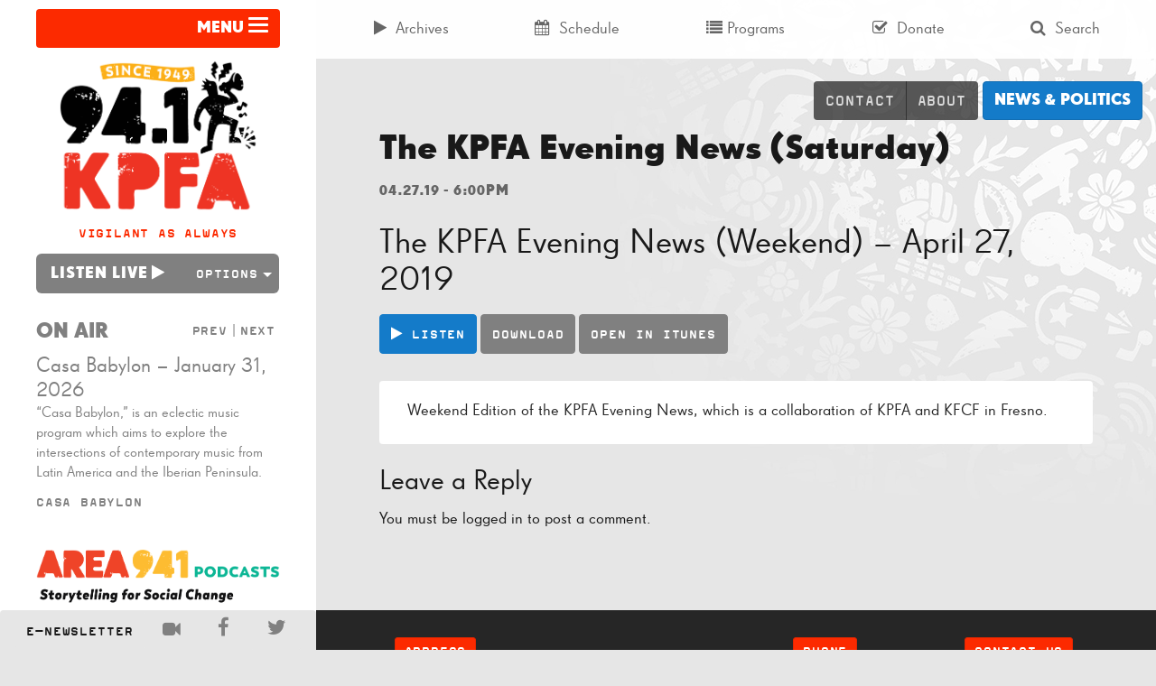

--- FILE ---
content_type: text/css; charset=utf-8
request_url: https://kpfa.org/app/themes/wordpress-theme/dist/styles/main-ca0ceff0e7.css
body_size: 44501
content:
@charset "UTF-8";
/*! * Bootstrap v3.3.5 (http://getbootstrap.com) * Copyright 2011-2015 Twitter, Inc. * Licensed under MIT (https://github.com/twbs/bootstrap/blob/master/LICENSE) */
/*! normalize.css v3.0.3 | MIT License | github.com/necolas/normalize.css */
html{
    font-family:sans-serif;
    -ms-text-size-adjust:100%;
    -webkit-text-size-adjust:100%
}
body{
    margin:0
}
article,aside,details,figcaption,figure,footer,header,hgroup,main,menu,nav,section,summary{
    display:block
}
audio,canvas,progress,video{
    display:inline-block;
    vertical-align:baseline
}
audio:not([controls]){
    display:none;
    height:0
}
[hidden],template{
    display:none
}
a{
    background-color:transparent
}
a:active,a:hover{
    outline:0
}
abbr[title]{
    border-bottom:1px dotted
}
b,strong{
    font-weight:700
}
dfn{
    font-style:italic
}
h1{
    font-size:2em;
    margin:.67em 0
}
mark{
    background:#ff0;
    color:#000
}
small{
    font-size:80%
}
sub,sup{
    font-size:75%;
    line-height:0;
    position:relative;
    vertical-align:baseline
}
sup{
    top:-.5em
}
sub{
    bottom:-.25em
}
img{
    border:0
}
svg:not(:root){
    overflow:hidden
}
figure{
    margin:1em 40px
}
hr{
    box-sizing:content-box;
    height:0
}
pre{
    overflow:auto
}
code,kbd,pre,samp{
    font-family:monospace,monospace;
    font-size:1em
}
button,input,optgroup,select,textarea{
    color:inherit;
    font:inherit;
    margin:0
}
button{
    overflow:visible
}
button,select{
    text-transform:none
}
button,html input[type=button],input[type=reset],input[type=submit]{
    -webkit-appearance:button;
    cursor:pointer
}
button[disabled],html input[disabled]{
    cursor:default
}
button::-moz-focus-inner,input::-moz-focus-inner{
    border:0;
    padding:0
}
input{
    line-height:normal
}
input[type=checkbox],input[type=radio]{
    box-sizing:border-box;
    padding:0
}
input[type=number]::-webkit-inner-spin-button,input[type=number]::-webkit-outer-spin-button{
    height:auto
}
input[type=search]{
    -webkit-appearance:textfield;
    box-sizing:content-box
}
input[type=search]::-webkit-search-cancel-button,input[type=search]::-webkit-search-decoration{
    -webkit-appearance:none
}
fieldset{
    border:1px solid silver;
    margin:0 2px;
    padding:.35em .625em .75em
}
legend{
    border:0;
    padding:0
}
textarea{
    overflow:auto
}
optgroup{
    font-weight:700
}
table{
    border-collapse:collapse;
    border-spacing:0
}
td,th{
    padding:0
}
/*! Source: https://github.com/h5bp/html5-boilerplate/blob/master/src/css/main.css */
@media print{
    *,:after,:before{
        background:0 0!important;
        color:#000!important;
        box-shadow:none!important;
        text-shadow:none!important
    }
    a,a:visited{
        text-decoration:underline
    }
    a[href]:after{
        content:" (" attr(href) ")"
    }
    abbr[title]:after{
        content:" (" attr(title) ")"
    }
    a[href^="#"]:after,a[href^="javascript:"]:after{
        content:""
    }
    blockquote,pre{
        border:1px solid #999;
        page-break-inside:avoid
    }
    thead{
        display:table-header-group
    }
    img,tr{
        page-break-inside:avoid
    }
    img{
        max-width:100%!important
    }
    h2,h3,p{
        orphans:3;
        widows:3
    }
    h2,h3{
        page-break-after:avoid
    }
    .navbar{
        display:none
    }
    .btn>.caret,.comment-form .dropup>input[type=submit]>.caret,.comment-form input[type=submit]>.caret,.dropup>.btn>.caret,.search-form .dropup>.search-submit>.caret,.search-form .search-submit>.caret{
        border-top-color:#000!important
    }
    .label{
        border:1px solid #000
    }
    .table{
        border-collapse:collapse!important
    }
    .table td,.table th{
        background-color:#fff!important
    }
    .table-bordered td,.table-bordered th{
        border:1px solid #ddd!important
    }
}
@font-face{
    font-family:'Glyphicons Halflings';
    src:url(../fonts/glyphicons-halflings-regular.eot);
    src:url(../fonts/glyphicons-halflings-regular.eot?#iefix) format("embedded-opentype"),url(../fonts/glyphicons-halflings-regular.woff2) format("woff2"),url(../fonts/glyphicons-halflings-regular.woff) format("woff"),url(../fonts/glyphicons-halflings-regular.ttf) format("truetype"),url(../fonts/glyphicons-halflings-regular.svg#glyphicons_halflingsregular) format("svg")
}
.glyphicon{
    position:relative;
    top:1px;
    display:inline-block;
    font-family:'Glyphicons Halflings';
    font-style:normal;
    font-weight:400;
    line-height:1;
    -webkit-font-smoothing:antialiased;
    -moz-osx-font-smoothing:grayscale
}
.glyphicon-asterisk:before{
    content:"\2a"
}
.glyphicon-plus:before{
    content:"\2b"
}
.glyphicon-eur:before,.glyphicon-euro:before{
    content:"\20ac"
}
.glyphicon-minus:before{
    content:"\2212"
}
.glyphicon-cloud:before{
    content:"\2601"
}
.glyphicon-envelope:before{
    content:"\2709"
}
.glyphicon-pencil:before{
    content:"\270f"
}
.glyphicon-glass:before{
    content:"\e001"
}
.glyphicon-music:before{
    content:"\e002"
}
.glyphicon-search:before{
    content:"\e003"
}
.glyphicon-heart:before{
    content:"\e005"
}
.glyphicon-star:before{
    content:"\e006"
}
.glyphicon-star-empty:before{
    content:"\e007"
}
.glyphicon-user:before{
    content:"\e008"
}
.glyphicon-film:before{
    content:"\e009"
}
.glyphicon-th-large:before{
    content:"\e010"
}
.glyphicon-th:before{
    content:"\e011"
}
.glyphicon-th-list:before{
    content:"\e012"
}
.glyphicon-ok:before{
    content:"\e013"
}
.glyphicon-remove:before{
    content:"\e014"
}
.glyphicon-zoom-in:before{
    content:"\e015"
}
.glyphicon-zoom-out:before{
    content:"\e016"
}
.glyphicon-off:before{
    content:"\e017"
}
.glyphicon-signal:before{
    content:"\e018"
}
.glyphicon-cog:before{
    content:"\e019"
}
.glyphicon-trash:before{
    content:"\e020"
}
.glyphicon-home:before{
    content:"\e021"
}
.glyphicon-file:before{
    content:"\e022"
}
.glyphicon-time:before{
    content:"\e023"
}
.glyphicon-road:before{
    content:"\e024"
}
.glyphicon-download-alt:before{
    content:"\e025"
}
.glyphicon-download:before{
    content:"\e026"
}
.glyphicon-upload:before{
    content:"\e027"
}
.glyphicon-inbox:before{
    content:"\e028"
}
.glyphicon-play-circle:before{
    content:"\e029"
}
.glyphicon-repeat:before{
    content:"\e030"
}
.glyphicon-refresh:before{
    content:"\e031"
}
.glyphicon-list-alt:before{
    content:"\e032"
}
.glyphicon-lock:before{
    content:"\e033"
}
.glyphicon-flag:before{
    content:"\e034"
}
.glyphicon-headphones:before{
    content:"\e035"
}
.glyphicon-volume-off:before{
    content:"\e036"
}
.glyphicon-volume-down:before{
    content:"\e037"
}
.glyphicon-volume-up:before{
    content:"\e038"
}
.glyphicon-qrcode:before{
    content:"\e039"
}
.glyphicon-barcode:before{
    content:"\e040"
}
.glyphicon-tag:before{
    content:"\e041"
}
.glyphicon-tags:before{
    content:"\e042"
}
.glyphicon-book:before{
    content:"\e043"
}
.glyphicon-bookmark:before{
    content:"\e044"
}
.glyphicon-print:before{
    content:"\e045"
}
.glyphicon-camera:before{
    content:"\e046"
}
.glyphicon-font:before{
    content:"\e047"
}
.glyphicon-bold:before{
    content:"\e048"
}
.glyphicon-italic:before{
    content:"\e049"
}
.glyphicon-text-height:before{
    content:"\e050"
}
.glyphicon-text-width:before{
    content:"\e051"
}
.glyphicon-align-left:before{
    content:"\e052"
}
.glyphicon-align-center:before{
    content:"\e053"
}
.glyphicon-align-right:before{
    content:"\e054"
}
.glyphicon-align-justify:before{
    content:"\e055"
}
.glyphicon-list:before{
    content:"\e056"
}
.glyphicon-indent-left:before{
    content:"\e057"
}
.glyphicon-indent-right:before{
    content:"\e058"
}
.glyphicon-facetime-video:before{
    content:"\e059"
}
.glyphicon-picture:before{
    content:"\e060"
}
.glyphicon-map-marker:before{
    content:"\e062"
}
.glyphicon-adjust:before{
    content:"\e063"
}
.glyphicon-tint:before{
    content:"\e064"
}
.glyphicon-edit:before{
    content:"\e065"
}
.glyphicon-share:before{
    content:"\e066"
}
.glyphicon-check:before{
    content:"\e067"
}
.glyphicon-move:before{
    content:"\e068"
}
.glyphicon-step-backward:before{
    content:"\e069"
}
.glyphicon-fast-backward:before{
    content:"\e070"
}
.glyphicon-backward:before{
    content:"\e071"
}
.glyphicon-play:before{
    content:"\e072"
}
.glyphicon-pause:before{
    content:"\e073"
}
.glyphicon-stop:before{
    content:"\e074"
}
.glyphicon-forward:before{
    content:"\e075"
}
.glyphicon-fast-forward:before{
    content:"\e076"
}
.glyphicon-step-forward:before{
    content:"\e077"
}
.glyphicon-eject:before{
    content:"\e078"
}
.glyphicon-chevron-left:before{
    content:"\e079"
}
.glyphicon-chevron-right:before{
    content:"\e080"
}
.glyphicon-plus-sign:before{
    content:"\e081"
}
.glyphicon-minus-sign:before{
    content:"\e082"
}
.glyphicon-remove-sign:before{
    content:"\e083"
}
.glyphicon-ok-sign:before{
    content:"\e084"
}
.glyphicon-question-sign:before{
    content:"\e085"
}
.glyphicon-info-sign:before{
    content:"\e086"
}
.glyphicon-screenshot:before{
    content:"\e087"
}
.glyphicon-remove-circle:before{
    content:"\e088"
}
.glyphicon-ok-circle:before{
    content:"\e089"
}
.glyphicon-ban-circle:before{
    content:"\e090"
}
.glyphicon-arrow-left:before{
    content:"\e091"
}
.glyphicon-arrow-right:before{
    content:"\e092"
}
.glyphicon-arrow-up:before{
    content:"\e093"
}
.glyphicon-arrow-down:before{
    content:"\e094"
}
.glyphicon-share-alt:before{
    content:"\e095"
}
.glyphicon-resize-full:before{
    content:"\e096"
}
.glyphicon-resize-small:before{
    content:"\e097"
}
.glyphicon-exclamation-sign:before{
    content:"\e101"
}
.glyphicon-gift:before{
    content:"\e102"
}
.glyphicon-leaf:before{
    content:"\e103"
}
.glyphicon-fire:before{
    content:"\e104"
}
.glyphicon-eye-open:before{
    content:"\e105"
}
.glyphicon-eye-close:before{
    content:"\e106"
}
.glyphicon-warning-sign:before{
    content:"\e107"
}
.glyphicon-plane:before{
    content:"\e108"
}
.glyphicon-calendar:before{
    content:"\e109"
}
.glyphicon-random:before{
    content:"\e110"
}
.glyphicon-comment:before{
    content:"\e111"
}
.glyphicon-magnet:before{
    content:"\e112"
}
.glyphicon-chevron-up:before{
    content:"\e113"
}
.glyphicon-chevron-down:before{
    content:"\e114"
}
.glyphicon-retweet:before{
    content:"\e115"
}
.glyphicon-shopping-cart:before{
    content:"\e116"
}
.glyphicon-folder-close:before{
    content:"\e117"
}
.glyphicon-folder-open:before{
    content:"\e118"
}
.glyphicon-resize-vertical:before{
    content:"\e119"
}
.glyphicon-resize-horizontal:before{
    content:"\e120"
}
.glyphicon-hdd:before{
    content:"\e121"
}
.glyphicon-bullhorn:before{
    content:"\e122"
}
.glyphicon-bell:before{
    content:"\e123"
}
.glyphicon-certificate:before{
    content:"\e124"
}
.glyphicon-thumbs-up:before{
    content:"\e125"
}
.glyphicon-thumbs-down:before{
    content:"\e126"
}
.glyphicon-hand-right:before{
    content:"\e127"
}
.glyphicon-hand-left:before{
    content:"\e128"
}
.glyphicon-hand-up:before{
    content:"\e129"
}
.glyphicon-hand-down:before{
    content:"\e130"
}
.glyphicon-circle-arrow-right:before{
    content:"\e131"
}
.glyphicon-circle-arrow-left:before{
    content:"\e132"
}
.glyphicon-circle-arrow-up:before{
    content:"\e133"
}
.glyphicon-circle-arrow-down:before{
    content:"\e134"
}
.glyphicon-globe:before{
    content:"\e135"
}
.glyphicon-wrench:before{
    content:"\e136"
}
.glyphicon-tasks:before{
    content:"\e137"
}
.glyphicon-filter:before{
    content:"\e138"
}
.glyphicon-briefcase:before{
    content:"\e139"
}
.glyphicon-fullscreen:before{
    content:"\e140"
}
.glyphicon-dashboard:before{
    content:"\e141"
}
.glyphicon-paperclip:before{
    content:"\e142"
}
.glyphicon-heart-empty:before{
    content:"\e143"
}
.glyphicon-link:before{
    content:"\e144"
}
.glyphicon-phone:before{
    content:"\e145"
}
.glyphicon-pushpin:before{
    content:"\e146"
}
.glyphicon-usd:before{
    content:"\e148"
}
.glyphicon-gbp:before{
    content:"\e149"
}
.glyphicon-sort:before{
    content:"\e150"
}
.glyphicon-sort-by-alphabet:before{
    content:"\e151"
}
.glyphicon-sort-by-alphabet-alt:before{
    content:"\e152"
}
.glyphicon-sort-by-order:before{
    content:"\e153"
}
.glyphicon-sort-by-order-alt:before{
    content:"\e154"
}
.glyphicon-sort-by-attributes:before{
    content:"\e155"
}
.glyphicon-sort-by-attributes-alt:before{
    content:"\e156"
}
.glyphicon-unchecked:before{
    content:"\e157"
}
.glyphicon-expand:before{
    content:"\e158"
}
.glyphicon-collapse-down:before{
    content:"\e159"
}
.glyphicon-collapse-up:before{
    content:"\e160"
}
.glyphicon-log-in:before{
    content:"\e161"
}
.glyphicon-flash:before{
    content:"\e162"
}
.glyphicon-log-out:before{
    content:"\e163"
}
.glyphicon-new-window:before{
    content:"\e164"
}
.glyphicon-record:before{
    content:"\e165"
}
.glyphicon-save:before{
    content:"\e166"
}
.glyphicon-open:before{
    content:"\e167"
}
.glyphicon-saved:before{
    content:"\e168"
}
.glyphicon-import:before{
    content:"\e169"
}
.glyphicon-export:before{
    content:"\e170"
}
.glyphicon-send:before{
    content:"\e171"
}
.glyphicon-floppy-disk:before{
    content:"\e172"
}
.glyphicon-floppy-saved:before{
    content:"\e173"
}
.glyphicon-floppy-remove:before{
    content:"\e174"
}
.glyphicon-floppy-save:before{
    content:"\e175"
}
.glyphicon-floppy-open:before{
    content:"\e176"
}
.glyphicon-credit-card:before{
    content:"\e177"
}
.glyphicon-transfer:before{
    content:"\e178"
}
.glyphicon-cutlery:before{
    content:"\e179"
}
.glyphicon-header:before{
    content:"\e180"
}
.glyphicon-compressed:before{
    content:"\e181"
}
.glyphicon-earphone:before{
    content:"\e182"
}
.glyphicon-phone-alt:before{
    content:"\e183"
}
.glyphicon-tower:before{
    content:"\e184"
}
.glyphicon-stats:before{
    content:"\e185"
}
.glyphicon-sd-video:before{
    content:"\e186"
}
.glyphicon-hd-video:before{
    content:"\e187"
}
.glyphicon-subtitles:before{
    content:"\e188"
}
.glyphicon-sound-stereo:before{
    content:"\e189"
}
.glyphicon-sound-dolby:before{
    content:"\e190"
}
.glyphicon-sound-5-1:before{
    content:"\e191"
}
.glyphicon-sound-6-1:before{
    content:"\e192"
}
.glyphicon-sound-7-1:before{
    content:"\e193"
}
.glyphicon-copyright-mark:before{
    content:"\e194"
}
.glyphicon-registration-mark:before{
    content:"\e195"
}
.glyphicon-cloud-download:before{
    content:"\e197"
}
.glyphicon-cloud-upload:before{
    content:"\e198"
}
.glyphicon-tree-conifer:before{
    content:"\e199"
}
.glyphicon-tree-deciduous:before{
    content:"\e200"
}
.glyphicon-cd:before{
    content:"\e201"
}
.glyphicon-save-file:before{
    content:"\e202"
}
.glyphicon-open-file:before{
    content:"\e203"
}
.glyphicon-level-up:before{
    content:"\e204"
}
.glyphicon-copy:before{
    content:"\e205"
}
.glyphicon-paste:before{
    content:"\e206"
}
.glyphicon-alert:before{
    content:"\e209"
}
.glyphicon-equalizer:before{
    content:"\e210"
}
.glyphicon-king:before{
    content:"\e211"
}
.glyphicon-queen:before{
    content:"\e212"
}
.glyphicon-pawn:before{
    content:"\e213"
}
.glyphicon-bishop:before{
    content:"\e214"
}
.glyphicon-knight:before{
    content:"\e215"
}
.glyphicon-baby-formula:before{
    content:"\e216"
}
.glyphicon-tent:before{
    content:"\26fa"
}
.glyphicon-blackboard:before{
    content:"\e218"
}
.glyphicon-bed:before{
    content:"\e219"
}
.glyphicon-apple:before{
    content:"\f8ff"
}
.glyphicon-erase:before{
    content:"\e221"
}
.glyphicon-hourglass:before{
    content:"\231b"
}
.glyphicon-lamp:before{
    content:"\e223"
}
.glyphicon-duplicate:before{
    content:"\e224"
}
.glyphicon-piggy-bank:before{
    content:"\e225"
}
.glyphicon-scissors:before{
    content:"\e226"
}
.glyphicon-bitcoin:before{
    content:"\e227"
}
.glyphicon-btc:before{
    content:"\e227"
}
.glyphicon-xbt:before{
    content:"\e227"
}
.glyphicon-yen:before{
    content:"\00a5"
}
.glyphicon-jpy:before{
    content:"\00a5"
}
.glyphicon-ruble:before{
    content:"\20bd"
}
.glyphicon-rub:before{
    content:"\20bd"
}
.glyphicon-scale:before{
    content:"\e230"
}
.glyphicon-ice-lolly:before{
    content:"\e231"
}
.glyphicon-ice-lolly-tasted:before{
    content:"\e232"
}
.glyphicon-education:before{
    content:"\e233"
}
.glyphicon-option-horizontal:before{
    content:"\e234"
}
.glyphicon-option-vertical:before{
    content:"\e235"
}
.glyphicon-menu-hamburger:before{
    content:"\e236"
}
.glyphicon-modal-window:before{
    content:"\e237"
}
.glyphicon-oil:before{
    content:"\e238"
}
.glyphicon-grain:before{
    content:"\e239"
}
.glyphicon-sunglasses:before{
    content:"\e240"
}
.glyphicon-text-size:before{
    content:"\e241"
}
.glyphicon-text-color:before{
    content:"\e242"
}
.glyphicon-text-background:before{
    content:"\e243"
}
.glyphicon-object-align-top:before{
    content:"\e244"
}
.glyphicon-object-align-bottom:before{
    content:"\e245"
}
.glyphicon-object-align-horizontal:before{
    content:"\e246"
}
.glyphicon-object-align-left:before{
    content:"\e247"
}
.glyphicon-object-align-vertical:before{
    content:"\e248"
}
.glyphicon-object-align-right:before{
    content:"\e249"
}
.glyphicon-triangle-right:before{
    content:"\e250"
}
.glyphicon-triangle-left:before{
    content:"\e251"
}
.glyphicon-triangle-bottom:before{
    content:"\e252"
}
.glyphicon-triangle-top:before{
    content:"\e253"
}
.glyphicon-console:before{
    content:"\e254"
}
.glyphicon-superscript:before{
    content:"\e255"
}
.glyphicon-subscript:before{
    content:"\e256"
}
.glyphicon-menu-left:before{
    content:"\e257"
}
.glyphicon-menu-right:before{
    content:"\e258"
}
.glyphicon-menu-down:before{
    content:"\e259"
}
.glyphicon-menu-up:before{
    content:"\e260"
}
*{
    box-sizing:border-box
}
:after,:before{
    box-sizing:border-box
}
html{
    font-size:10px;
    -webkit-tap-highlight-color:transparent
}
body{
    font-family:ff-super-grotesk-web-pro,arial,sans-serif;
    font-size:18px;
    line-height:1.428571429;
    color:#191919;
    background-color:#151515
}
button,input,select,textarea{
    font-family:inherit;
    font-size:inherit;
    line-height:inherit
}
a{
    color:#191919;
    text-decoration:none
}
a:focus,a:hover{
    color:gray;
    text-decoration:none
}
a:focus{
    outline:thin dotted;
    outline:5px auto -webkit-focus-ring-color;
    outline-offset:-2px
}
figure{
    margin:0
}
img{
    vertical-align:middle
}
.img-responsive{
    display:block;
    max-width:100%;
    height:auto
}
.img-rounded{
    border-radius:6px
}
.img-thumbnail{
    padding:4px;
    line-height:1.428571429;
    background-color:#151515;
    border:1px solid #ddd;
    border-radius:4px;
    -webkit-transition:all .2s ease-in-out;
    -o-transition:all .2s ease-in-out;
    transition:all .2s ease-in-out;
    display:inline-block;
    max-width:100%;
    height:auto
}
.img-circle{
    border-radius:50%
}
hr{
    margin-top:25px;
    margin-bottom:25px;
    border:0;
    border-top:1px solid #d9d9d9
}
.screen-reader-text,.sr-only{
    position:absolute;
    width:1px;
    height:1px;
    margin:-1px;
    padding:0;
    overflow:hidden;
    clip:rect(0,0,0,0);
    border:0
}
.screen-reader-text:active,.screen-reader-text:focus,.sr-only-focusable:active,.sr-only-focusable:focus{
    position:static;
    width:auto;
    height:auto;
    margin:0;
    overflow:visible;
    clip:auto
}
[role=button]{
    cursor:pointer
}
.h1,.h2,.h3,.h4,.h5,.h6,h1,h2,h3,h4,h5,h6{
    font-family:inherit;
    font-weight:500;
    line-height:1.1;
    color:inherit
}
.h1 .small,.h1 small,.h2 .small,.h2 small,.h3 .small,.h3 small,.h4 .small,.h4 small,.h5 .small,.h5 small,.h6 .small,.h6 small,h1 .small,h1 small,h2 .small,h2 small,h3 .small,h3 small,h4 .small,h4 small,h5 .small,h5 small,h6 .small,h6 small{
    font-weight:400;
    line-height:1;
    color:#a6a6a6
}
.h1,.h2,.h3,h1,h2,h3{
    margin-top:25px;
    margin-bottom:12.5px
}
.h1 .small,.h1 small,.h2 .small,.h2 small,.h3 .small,.h3 small,h1 .small,h1 small,h2 .small,h2 small,h3 .small,h3 small{
    font-size:65%
}
.h4,.h5,.h6,h4,h5,h6{
    margin-top:12.5px;
    margin-bottom:12.5px
}
.h4 .small,.h4 small,.h5 .small,.h5 small,.h6 .small,.h6 small,h4 .small,h4 small,h5 .small,h5 small,h6 .small,h6 small{
    font-size:75%
}
.h1,h1{
    font-size:46px
}
.h2,h2{
    font-size:38px
}
.h3,h3{
    font-size:31px
}
.h4,h4{
    font-size:23px
}
.h5,h5{
    font-size:18px
}
.h6,h6{
    font-size:16px
}
p{
    margin:0 0 12.5px
}
.lead{
    margin-bottom:25px;
    font-size:20px;
    font-weight:300;
    line-height:1.4
}
@media (min-width:768px){
    .lead{
        font-size:27px
    }
}
.small,small{
    font-size:88%
}
.mark,mark{
    background-color:#fcb830;
    padding:.2em
}
.text-left{
    text-align:left
}
.text-right{
    text-align:right
}
.text-center{
    text-align:center
}
.text-justify{
    text-align:justify
}
.text-nowrap{
    white-space:nowrap
}
.text-lowercase{
    text-transform:lowercase
}
.initialism,.text-uppercase{
    text-transform:uppercase
}
.text-capitalize{
    text-transform:capitalize
}
.text-muted{
    color:#a6a6a6
}
.text-primary{
    color:#fc2a00
}
a.text-primary:focus,a.text-primary:hover{
    color:#c92200
}
.text-success{
    color:#262626
}
a.text-success:focus,a.text-success:hover{
    color:#0d0d0d
}
.text-info{
    color:#262626
}
a.text-info:focus,a.text-info:hover{
    color:#0d0d0d
}
.text-warning{
    color:#262626
}
a.text-warning:focus,a.text-warning:hover{
    color:#0d0d0d
}
.text-danger{
    color:#262626
}
a.text-danger:focus,a.text-danger:hover{
    color:#0d0d0d
}
.bg-primary{
    color:#fff
}
.bg-primary{
    background-color:#fc2a00
}
a.bg-primary:focus,a.bg-primary:hover{
    background-color:#c92200
}
.bg-success{
    background-color:#6cb7f0
}
a.bg-success:focus,a.bg-success:hover{
    background-color:#3ea1ec
}
.bg-info{
    background-color:#00ca98
}
a.bg-info:focus,a.bg-info:hover{
    background-color:#009772
}
.bg-warning{
    background-color:#fcb830
}
a.bg-warning:focus,a.bg-warning:hover{
    background-color:#f6a503
}
.bg-danger{
    background-color:#ff684a
}
a.bg-danger:focus,a.bg-danger:hover{
    background-color:#ff3d17
}
.page-header{
    padding-bottom:11.5px;
    margin:50px 0 25px;
    border-bottom:1px solid #d9d9d9
}
ol,ul{
    margin-top:0;
    margin-bottom:12.5px
}
ol ol,ol ul,ul ol,ul ul{
    margin-bottom:0
}
.list-unstyled{
    padding-left:0;
    list-style:none
}
.list-inline{
    padding-left:0;
    list-style:none;
    margin-left:-5px
}
.list-inline>li{
    display:inline-block;
    padding-left:5px;
    padding-right:5px
}
dl{
    margin-top:0;
    margin-bottom:25px
}
dd,dt{
    line-height:1.428571429
}
dt{
    font-weight:700
}
dd{
    margin-left:0
}
.dl-horizontal dd:after,.dl-horizontal dd:before{
    content:" ";
    display:table
}
.dl-horizontal dd:after{
    clear:both
}
@media (min-width:9999999px){
    .dl-horizontal dt{
        float:left;
        width:160px;
        clear:left;
        text-align:right;
        overflow:hidden;
        text-overflow:ellipsis;
        white-space:nowrap
    }
    .dl-horizontal dd{
        margin-left:180px
    }
}
abbr[data-original-title],abbr[title]{
    cursor:help;
    border-bottom:1px dotted #a6a6a6
}
.initialism{
    font-size:90%
}
blockquote{
    padding:12.5px 25px;
    margin:0 0 25px;
    font-size:22.5px;
    border-left:5px solid #d9d9d9
}
blockquote ol:last-child,blockquote p:last-child,blockquote ul:last-child{
    margin-bottom:0
}
blockquote .small,blockquote footer,blockquote small{
    display:block;
    font-size:80%;
    line-height:1.428571429;
    color:#a6a6a6
}
blockquote .small:before,blockquote footer:before,blockquote small:before{
    content:'\2014 \00A0'
}
.blockquote-reverse,blockquote.pull-right{
    padding-right:15px;
    padding-left:0;
    border-right:5px solid #d9d9d9;
    border-left:0;
    text-align:right
}
.blockquote-reverse .small:before,.blockquote-reverse footer:before,.blockquote-reverse small:before,blockquote.pull-right .small:before,blockquote.pull-right footer:before,blockquote.pull-right small:before{
    content:''
}
.blockquote-reverse .small:after,.blockquote-reverse footer:after,.blockquote-reverse small:after,blockquote.pull-right .small:after,blockquote.pull-right footer:after,blockquote.pull-right small:after{
    content:'\00A0 \2014'
}
address{
    margin-bottom:25px;
    font-style:normal;
    line-height:1.428571429
}
code,kbd,pre,samp{
    font-family:ff-magda-clean-mono-web-pro,courier,monospace
}
code{
    padding:2px 4px;
    font-size:90%;
    color:#c7254e;
    background-color:#f9f2f4;
    border-radius:4px
}
kbd{
    padding:2px 4px;
    font-size:90%;
    color:#fff;
    background-color:#333;
    border-radius:3px;
    box-shadow:inset 0 -1px 0 rgba(0,0,0,.25)
}
kbd kbd{
    padding:0;
    font-size:100%;
    font-weight:700;
    box-shadow:none
}
pre{
    display:block;
    padding:12px;
    margin:0 0 12.5px;
    font-size:17px;
    line-height:1.428571429;
    word-break:break-all;
    word-wrap:break-word;
    color:#595959;
    background-color:#f5f5f5;
    border:1px solid #ccc;
    border-radius:4px
}
pre code{
    padding:0;
    font-size:inherit;
    color:inherit;
    white-space:pre-wrap;
    background-color:transparent;
    border-radius:0
}
.pre-scrollable{
    max-height:340px;
    overflow-y:scroll
}
.container{
    margin-right:auto;
    margin-left:auto;
    padding-left:15px;
    padding-right:15px
}
.container:after,.container:before{
    content:" ";
    display:table
}
.container:after{
    clear:both
}
@media (min-width:768px){
    .container{
        width:750px
    }
}
@media (min-width:992px){
    .container{
        width:970px
    }
}
@media (min-width:1200px){
    .container{
        width:1170px
    }
}
.container-fluid{
    margin-right:auto;
    margin-left:auto;
    padding-left:15px;
    padding-right:15px
}
.container-fluid:after,.container-fluid:before{
    content:" ";
    display:table
}
.container-fluid:after{
    clear:both
}
.row{
    margin-left:-15px;
    margin-right:-15px
}
.row:after,.row:before{
    content:" ";
    display:table
}
.row:after{
    clear:both
}
.col-lg-1,.col-lg-10,.col-lg-11,.col-lg-12,.col-lg-2,.col-lg-3,.col-lg-4,.col-lg-5,.col-lg-6,.col-lg-7,.col-lg-8,.col-lg-9,.col-md-1,.col-md-10,.col-md-11,.col-md-12,.col-md-2,.col-md-3,.col-md-4,.col-md-5,.col-md-6,.col-md-7,.col-md-8,.col-md-9,.col-sm-1,.col-sm-10,.col-sm-11,.col-sm-12,.col-sm-2,.col-sm-3,.col-sm-4,.col-sm-5,.col-sm-6,.col-sm-7,.col-sm-8,.col-sm-9,.col-xs-1,.col-xs-10,.col-xs-11,.col-xs-12,.col-xs-2,.col-xs-3,.col-xs-4,.col-xs-5,.col-xs-6,.col-xs-7,.col-xs-8,.col-xs-9{
    position:relative;
    min-height:1px;
    padding-left:15px;
    padding-right:15px
}
.col-xs-1,.col-xs-10,.col-xs-11,.col-xs-12,.col-xs-2,.col-xs-3,.col-xs-4,.col-xs-5,.col-xs-6,.col-xs-7,.col-xs-8,.col-xs-9{
    float:left
}
.col-xs-1{
    width:8.3333333333%
}
.col-xs-2{
    width:16.6666666667%
}
.col-xs-3{
    width:25%
}
.col-xs-4{
    width:33.3333333333%
}
.col-xs-5{
    width:41.6666666667%
}
.col-xs-6{
    width:50%
}
.col-xs-7{
    width:58.3333333333%
}
.col-xs-8{
    width:66.6666666667%
}
.col-xs-9{
    width:75%
}
.col-xs-10{
    width:83.3333333333%
}
.col-xs-11{
    width:91.6666666667%
}
.col-xs-12{
    width:100%
}
.col-xs-pull-0{
    right:auto
}
.col-xs-pull-1{
    right:8.3333333333%
}
.col-xs-pull-2{
    right:16.6666666667%
}
.col-xs-pull-3{
    right:25%
}
.col-xs-pull-4{
    right:33.3333333333%
}
.col-xs-pull-5{
    right:41.6666666667%
}
.col-xs-pull-6{
    right:50%
}
.col-xs-pull-7{
    right:58.3333333333%
}
.col-xs-pull-8{
    right:66.6666666667%
}
.col-xs-pull-9{
    right:75%
}
.col-xs-pull-10{
    right:83.3333333333%
}
.col-xs-pull-11{
    right:91.6666666667%
}
.col-xs-pull-12{
    right:100%
}
.col-xs-push-0{
    left:auto
}
.col-xs-push-1{
    left:8.3333333333%
}
.col-xs-push-2{
    left:16.6666666667%
}
.col-xs-push-3{
    left:25%
}
.col-xs-push-4{
    left:33.3333333333%
}
.col-xs-push-5{
    left:41.6666666667%
}
.col-xs-push-6{
    left:50%
}
.col-xs-push-7{
    left:58.3333333333%
}
.col-xs-push-8{
    left:66.6666666667%
}
.col-xs-push-9{
    left:75%
}
.col-xs-push-10{
    left:83.3333333333%
}
.col-xs-push-11{
    left:91.6666666667%
}
.col-xs-push-12{
    left:100%
}
.col-xs-offset-0{
    margin-left:0
}
.col-xs-offset-1{
    margin-left:8.3333333333%
}
.col-xs-offset-2{
    margin-left:16.6666666667%
}
.col-xs-offset-3{
    margin-left:25%
}
.col-xs-offset-4{
    margin-left:33.3333333333%
}
.col-xs-offset-5{
    margin-left:41.6666666667%
}
.col-xs-offset-6{
    margin-left:50%
}
.col-xs-offset-7{
    margin-left:58.3333333333%
}
.col-xs-offset-8{
    margin-left:66.6666666667%
}
.col-xs-offset-9{
    margin-left:75%
}
.col-xs-offset-10{
    margin-left:83.3333333333%
}
.col-xs-offset-11{
    margin-left:91.6666666667%
}
.col-xs-offset-12{
    margin-left:100%
}
@media (min-width:768px){
    .col-sm-1,.col-sm-10,.col-sm-11,.col-sm-12,.col-sm-2,.col-sm-3,.col-sm-4,.col-sm-5,.col-sm-6,.col-sm-7,.col-sm-8,.col-sm-9{
        float:left
    }
    .col-sm-1{
        width:8.3333333333%
    }
    .col-sm-2{
        width:16.6666666667%
    }
    .col-sm-3{
        width:25%
    }
    .col-sm-4{
        width:33.3333333333%
    }
    .col-sm-5{
        width:41.6666666667%
    }
    .col-sm-6{
        width:50%
    }
    .col-sm-7{
        width:58.3333333333%
    }
    .col-sm-8{
        width:66.6666666667%
    }
    .col-sm-9{
        width:75%
    }
    .col-sm-10{
        width:83.3333333333%
    }
    .col-sm-11{
        width:91.6666666667%
    }
    .col-sm-12{
        width:100%
    }
    .col-sm-pull-0{
        right:auto
    }
    .col-sm-pull-1{
        right:8.3333333333%
    }
    .col-sm-pull-2{
        right:16.6666666667%
    }
    .col-sm-pull-3{
        right:25%
    }
    .col-sm-pull-4{
        right:33.3333333333%
    }
    .col-sm-pull-5{
        right:41.6666666667%
    }
    .col-sm-pull-6{
        right:50%
    }
    .col-sm-pull-7{
        right:58.3333333333%
    }
    .col-sm-pull-8{
        right:66.6666666667%
    }
    .col-sm-pull-9{
        right:75%
    }
    .col-sm-pull-10{
        right:83.3333333333%
    }
    .col-sm-pull-11{
        right:91.6666666667%
    }
    .col-sm-pull-12{
        right:100%
    }
    .col-sm-push-0{
        left:auto
    }
    .col-sm-push-1{
        left:8.3333333333%
    }
    .col-sm-push-2{
        left:16.6666666667%
    }
    .col-sm-push-3{
        left:25%
    }
    .col-sm-push-4{
        left:33.3333333333%
    }
    .col-sm-push-5{
        left:41.6666666667%
    }
    .col-sm-push-6{
        left:50%
    }
    .col-sm-push-7{
        left:58.3333333333%
    }
    .col-sm-push-8{
        left:66.6666666667%
    }
    .col-sm-push-9{
        left:75%
    }
    .col-sm-push-10{
        left:83.3333333333%
    }
    .col-sm-push-11{
        left:91.6666666667%
    }
    .col-sm-push-12{
        left:100%
    }
    .col-sm-offset-0{
        margin-left:0
    }
    .col-sm-offset-1{
        margin-left:8.3333333333%
    }
    .col-sm-offset-2{
        margin-left:16.6666666667%
    }
    .col-sm-offset-3{
        margin-left:25%
    }
    .col-sm-offset-4{
        margin-left:33.3333333333%
    }
    .col-sm-offset-5{
        margin-left:41.6666666667%
    }
    .col-sm-offset-6{
        margin-left:50%
    }
    .col-sm-offset-7{
        margin-left:58.3333333333%
    }
    .col-sm-offset-8{
        margin-left:66.6666666667%
    }
    .col-sm-offset-9{
        margin-left:75%
    }
    .col-sm-offset-10{
        margin-left:83.3333333333%
    }
    .col-sm-offset-11{
        margin-left:91.6666666667%
    }
    .col-sm-offset-12{
        margin-left:100%
    }
}
@media (min-width:992px){
    .col-md-1,.col-md-10,.col-md-11,.col-md-12,.col-md-2,.col-md-3,.col-md-4,.col-md-5,.col-md-6,.col-md-7,.col-md-8,.col-md-9{
        float:left
    }
    .col-md-1{
        width:8.3333333333%
    }
    .col-md-2{
        width:16.6666666667%
    }
    .col-md-3{
        width:25%
    }
    .col-md-4{
        width:33.3333333333%
    }
    .col-md-5{
        width:41.6666666667%
    }
    .col-md-6{
        width:50%
    }
    .col-md-7{
        width:58.3333333333%
    }
    .col-md-8{
        width:66.6666666667%
    }
    .col-md-9{
        width:75%
    }
    .col-md-10{
        width:83.3333333333%
    }
    .col-md-11{
        width:91.6666666667%
    }
    .col-md-12{
        width:100%
    }
    .col-md-pull-0{
        right:auto
    }
    .col-md-pull-1{
        right:8.3333333333%
    }
    .col-md-pull-2{
        right:16.6666666667%
    }
    .col-md-pull-3{
        right:25%
    }
    .col-md-pull-4{
        right:33.3333333333%
    }
    .col-md-pull-5{
        right:41.6666666667%
    }
    .col-md-pull-6{
        right:50%
    }
    .col-md-pull-7{
        right:58.3333333333%
    }
    .col-md-pull-8{
        right:66.6666666667%
    }
    .col-md-pull-9{
        right:75%
    }
    .col-md-pull-10{
        right:83.3333333333%
    }
    .col-md-pull-11{
        right:91.6666666667%
    }
    .col-md-pull-12{
        right:100%
    }
    .col-md-push-0{
        left:auto
    }
    .col-md-push-1{
        left:8.3333333333%
    }
    .col-md-push-2{
        left:16.6666666667%
    }
    .col-md-push-3{
        left:25%
    }
    .col-md-push-4{
        left:33.3333333333%
    }
    .col-md-push-5{
        left:41.6666666667%
    }
    .col-md-push-6{
        left:50%
    }
    .col-md-push-7{
        left:58.3333333333%
    }
    .col-md-push-8{
        left:66.6666666667%
    }
    .col-md-push-9{
        left:75%
    }
    .col-md-push-10{
        left:83.3333333333%
    }
    .col-md-push-11{
        left:91.6666666667%
    }
    .col-md-push-12{
        left:100%
    }
    .col-md-offset-0{
        margin-left:0
    }
    .col-md-offset-1{
        margin-left:8.3333333333%
    }
    .col-md-offset-2{
        margin-left:16.6666666667%
    }
    .col-md-offset-3{
        margin-left:25%
    }
    .col-md-offset-4{
        margin-left:33.3333333333%
    }
    .col-md-offset-5{
        margin-left:41.6666666667%
    }
    .col-md-offset-6{
        margin-left:50%
    }
    .col-md-offset-7{
        margin-left:58.3333333333%
    }
    .col-md-offset-8{
        margin-left:66.6666666667%
    }
    .col-md-offset-9{
        margin-left:75%
    }
    .col-md-offset-10{
        margin-left:83.3333333333%
    }
    .col-md-offset-11{
        margin-left:91.6666666667%
    }
    .col-md-offset-12{
        margin-left:100%
    }
}
@media (min-width:1200px){
    .col-lg-1,.col-lg-10,.col-lg-11,.col-lg-12,.col-lg-2,.col-lg-3,.col-lg-4,.col-lg-5,.col-lg-6,.col-lg-7,.col-lg-8,.col-lg-9{
        float:left
    }
    .col-lg-1{
        width:8.3333333333%
    }
    .col-lg-2{
        width:16.6666666667%
    }
    .col-lg-3{
        width:25%
    }
    .col-lg-4{
        width:33.3333333333%
    }
    .col-lg-5{
        width:41.6666666667%
    }
    .col-lg-6{
        width:50%
    }
    .col-lg-7{
        width:58.3333333333%
    }
    .col-lg-8{
        width:66.6666666667%
    }
    .col-lg-9{
        width:75%
    }
    .col-lg-10{
        width:83.3333333333%
    }
    .col-lg-11{
        width:91.6666666667%
    }
    .col-lg-12{
        width:100%
    }
    .col-lg-pull-0{
        right:auto
    }
    .col-lg-pull-1{
        right:8.3333333333%
    }
    .col-lg-pull-2{
        right:16.6666666667%
    }
    .col-lg-pull-3{
        right:25%
    }
    .col-lg-pull-4{
        right:33.3333333333%
    }
    .col-lg-pull-5{
        right:41.6666666667%
    }
    .col-lg-pull-6{
        right:50%
    }
    .col-lg-pull-7{
        right:58.3333333333%
    }
    .col-lg-pull-8{
        right:66.6666666667%
    }
    .col-lg-pull-9{
        right:75%
    }
    .col-lg-pull-10{
        right:83.3333333333%
    }
    .col-lg-pull-11{
        right:91.6666666667%
    }
    .col-lg-pull-12{
        right:100%
    }
    .col-lg-push-0{
        left:auto
    }
    .col-lg-push-1{
        left:8.3333333333%
    }
    .col-lg-push-2{
        left:16.6666666667%
    }
    .col-lg-push-3{
        left:25%
    }
    .col-lg-push-4{
        left:33.3333333333%
    }
    .col-lg-push-5{
        left:41.6666666667%
    }
    .col-lg-push-6{
        left:50%
    }
    .col-lg-push-7{
        left:58.3333333333%
    }
    .col-lg-push-8{
        left:66.6666666667%
    }
    .col-lg-push-9{
        left:75%
    }
    .col-lg-push-10{
        left:83.3333333333%
    }
    .col-lg-push-11{
        left:91.6666666667%
    }
    .col-lg-push-12{
        left:100%
    }
    .col-lg-offset-0{
        margin-left:0
    }
    .col-lg-offset-1{
        margin-left:8.3333333333%
    }
    .col-lg-offset-2{
        margin-left:16.6666666667%
    }
    .col-lg-offset-3{
        margin-left:25%
    }
    .col-lg-offset-4{
        margin-left:33.3333333333%
    }
    .col-lg-offset-5{
        margin-left:41.6666666667%
    }
    .col-lg-offset-6{
        margin-left:50%
    }
    .col-lg-offset-7{
        margin-left:58.3333333333%
    }
    .col-lg-offset-8{
        margin-left:66.6666666667%
    }
    .col-lg-offset-9{
        margin-left:75%
    }
    .col-lg-offset-10{
        margin-left:83.3333333333%
    }
    .col-lg-offset-11{
        margin-left:91.6666666667%
    }
    .col-lg-offset-12{
        margin-left:100%
    }
}
table{
    background-color:transparent
}
caption{
    padding-top:8px;
    padding-bottom:8px;
    color:#a6a6a6;
    text-align:left
}
th{
    text-align:left
}
.table{
    width:100%;
    max-width:100%;
    margin-bottom:25px
}
.table>tbody>tr>td,.table>tbody>tr>th,.table>tfoot>tr>td,.table>tfoot>tr>th,.table>thead>tr>td,.table>thead>tr>th{
    padding:8px;
    line-height:1.428571429;
    vertical-align:top;
    border-top:1px solid #ddd
}
.table>thead>tr>th{
    vertical-align:bottom;
    border-bottom:2px solid #ddd
}
.table>caption+thead>tr:first-child>td,.table>caption+thead>tr:first-child>th,.table>colgroup+thead>tr:first-child>td,.table>colgroup+thead>tr:first-child>th,.table>thead:first-child>tr:first-child>td,.table>thead:first-child>tr:first-child>th{
    border-top:0
}
.table>tbody+tbody{
    border-top:2px solid #ddd
}
.table .table{
    background-color:#151515
}
.table-condensed>tbody>tr>td,.table-condensed>tbody>tr>th,.table-condensed>tfoot>tr>td,.table-condensed>tfoot>tr>th,.table-condensed>thead>tr>td,.table-condensed>thead>tr>th{
    padding:5px
}
.table-bordered{
    border:1px solid #ddd
}
.table-bordered>tbody>tr>td,.table-bordered>tbody>tr>th,.table-bordered>tfoot>tr>td,.table-bordered>tfoot>tr>th,.table-bordered>thead>tr>td,.table-bordered>thead>tr>th{
    border:1px solid #ddd
}
.table-bordered>thead>tr>td,.table-bordered>thead>tr>th{
    border-bottom-width:2px
}
.table-striped>tbody>tr:nth-of-type(odd){
    background-color:#f9f9f9
}
.table-hover>tbody>tr:hover{
    background-color:#f5f5f5
}
table col[class*=col-]{
    position:static;
    float:none;
    display:table-column
}
table td[class*=col-],table th[class*=col-]{
    position:static;
    float:none;
    display:table-cell
}
.table>tbody>tr.active>td,.table>tbody>tr.active>th,.table>tbody>tr>td.active,.table>tbody>tr>th.active,.table>tfoot>tr.active>td,.table>tfoot>tr.active>th,.table>tfoot>tr>td.active,.table>tfoot>tr>th.active,.table>thead>tr.active>td,.table>thead>tr.active>th,.table>thead>tr>td.active,.table>thead>tr>th.active{
    background-color:#f5f5f5
}
.table-hover>tbody>tr.active:hover>td,.table-hover>tbody>tr.active:hover>th,.table-hover>tbody>tr:hover>.active,.table-hover>tbody>tr>td.active:hover,.table-hover>tbody>tr>th.active:hover{
    background-color:#e8e8e8
}
.table>tbody>tr.success>td,.table>tbody>tr.success>th,.table>tbody>tr>td.success,.table>tbody>tr>th.success,.table>tfoot>tr.success>td,.table>tfoot>tr.success>th,.table>tfoot>tr>td.success,.table>tfoot>tr>th.success,.table>thead>tr.success>td,.table>thead>tr.success>th,.table>thead>tr>td.success,.table>thead>tr>th.success{
    background-color:#6cb7f0
}
.table-hover>tbody>tr.success:hover>td,.table-hover>tbody>tr.success:hover>th,.table-hover>tbody>tr:hover>.success,.table-hover>tbody>tr>td.success:hover,.table-hover>tbody>tr>th.success:hover{
    background-color:#55acee
}
.table>tbody>tr.info>td,.table>tbody>tr.info>th,.table>tbody>tr>td.info,.table>tbody>tr>th.info,.table>tfoot>tr.info>td,.table>tfoot>tr.info>th,.table>tfoot>tr>td.info,.table>tfoot>tr>th.info,.table>thead>tr.info>td,.table>thead>tr.info>th,.table>thead>tr>td.info,.table>thead>tr>th.info{
    background-color:#00ca98
}
.table-hover>tbody>tr.info:hover>td,.table-hover>tbody>tr.info:hover>th,.table-hover>tbody>tr:hover>.info,.table-hover>tbody>tr>td.info:hover,.table-hover>tbody>tr>th.info:hover{
    background-color:#00b085
}
.table>tbody>tr.warning>td,.table>tbody>tr.warning>th,.table>tbody>tr>td.warning,.table>tbody>tr>th.warning,.table>tfoot>tr.warning>td,.table>tfoot>tr.warning>th,.table>tfoot>tr>td.warning,.table>tfoot>tr>th.warning,.table>thead>tr.warning>td,.table>thead>tr.warning>th,.table>thead>tr>td.warning,.table>thead>tr>th.warning{
    background-color:#fcb830
}
.table-hover>tbody>tr.warning:hover>td,.table-hover>tbody>tr.warning:hover>th,.table-hover>tbody>tr:hover>.warning,.table-hover>tbody>tr>td.warning:hover,.table-hover>tbody>tr>th.warning:hover{
    background-color:#fcaf17
}
.table>tbody>tr.danger>td,.table>tbody>tr.danger>th,.table>tbody>tr>td.danger,.table>tbody>tr>th.danger,.table>tfoot>tr.danger>td,.table>tfoot>tr.danger>th,.table>tfoot>tr>td.danger,.table>tfoot>tr>th.danger,.table>thead>tr.danger>td,.table>thead>tr.danger>th,.table>thead>tr>td.danger,.table>thead>tr>th.danger{
    background-color:#ff684a
}
.table-hover>tbody>tr.danger:hover>td,.table-hover>tbody>tr.danger:hover>th,.table-hover>tbody>tr:hover>.danger,.table-hover>tbody>tr>td.danger:hover,.table-hover>tbody>tr>th.danger:hover{
    background-color:#ff5330
}
.table-responsive{
    overflow-x:auto;
    min-height:.01%
}
@media screen and (max-width:767px){
    .table-responsive{
        width:100%;
        margin-bottom:18.75px;
        overflow-y:hidden;
        -ms-overflow-style:-ms-autohiding-scrollbar;
        border:1px solid #ddd
    }
    .table-responsive>.table{
        margin-bottom:0
    }
    .table-responsive>.table>tbody>tr>td,.table-responsive>.table>tbody>tr>th,.table-responsive>.table>tfoot>tr>td,.table-responsive>.table>tfoot>tr>th,.table-responsive>.table>thead>tr>td,.table-responsive>.table>thead>tr>th{
        white-space:nowrap
    }
    .table-responsive>.table-bordered{
        border:0
    }
    .table-responsive>.table-bordered>tbody>tr>td:first-child,.table-responsive>.table-bordered>tbody>tr>th:first-child,.table-responsive>.table-bordered>tfoot>tr>td:first-child,.table-responsive>.table-bordered>tfoot>tr>th:first-child,.table-responsive>.table-bordered>thead>tr>td:first-child,.table-responsive>.table-bordered>thead>tr>th:first-child{
        border-left:0
    }
    .table-responsive>.table-bordered>tbody>tr>td:last-child,.table-responsive>.table-bordered>tbody>tr>th:last-child,.table-responsive>.table-bordered>tfoot>tr>td:last-child,.table-responsive>.table-bordered>tfoot>tr>th:last-child,.table-responsive>.table-bordered>thead>tr>td:last-child,.table-responsive>.table-bordered>thead>tr>th:last-child{
        border-right:0
    }
    .table-responsive>.table-bordered>tbody>tr:last-child>td,.table-responsive>.table-bordered>tbody>tr:last-child>th,.table-responsive>.table-bordered>tfoot>tr:last-child>td,.table-responsive>.table-bordered>tfoot>tr:last-child>th{
        border-bottom:0
    }
}
fieldset{
    padding:0;
    margin:0;
    border:0;
    min-width:0
}
legend{
    display:block;
    width:100%;
    padding:0;
    margin-bottom:25px;
    font-size:27px;
    line-height:inherit;
    color:#595959;
    border:0;
    border-bottom:1px solid #e5e5e5
}
label{
    display:inline-block;
    max-width:100%;
    margin-bottom:5px;
    font-weight:700
}
input[type=search]{
    box-sizing:border-box
}
input[type=checkbox],input[type=radio]{
    margin:4px 0 0;
    margin-top:1px\9;
    line-height:normal
}
input[type=file]{
    display:block
}
input[type=range]{
    display:block;
    width:100%
}
select[multiple],select[size]{
    height:auto
}
input[type=file]:focus,input[type=checkbox]:focus,input[type=radio]:focus{
    outline:thin dotted;
    outline:5px auto -webkit-focus-ring-color;
    outline-offset:-2px
}
output{
    display:block;
    padding-top:9px;
    font-size:18px;
    line-height:1.428571429;
    color:gray
}
.comment-form input[type=text],.comment-form input[type=email],.comment-form input[type=url],.comment-form textarea,.form-control,.search-form .search-field{
    display:block;
    width:100%;
    height:43px;
    padding:8px 12px;
    font-size:18px;
    line-height:1.428571429;
    color:gray;
    background-color:#fff;
    background-image:none;
    border:1px solid #ccc;
    border-radius:4px;
    box-shadow:inset 0 1px 1px rgba(0,0,0,.075);
    -webkit-transition:border-color ease-in-out .15s,box-shadow ease-in-out .15s;
    -o-transition:border-color ease-in-out .15s,box-shadow ease-in-out .15s;
    transition:border-color ease-in-out .15s,box-shadow ease-in-out .15s
}
.comment-form input[type=text]:focus,.comment-form input[type=email]:focus,.comment-form input[type=url]:focus,.comment-form textarea:focus,.form-control:focus,.search-form .search-field:focus{
    border-color:#66afe9;
    outline:0;
    box-shadow:inset 0 1px 1px rgba(0,0,0,.075),0 0 8px rgba(102,175,233,.6)
}
.comment-form input[type=text]::-moz-placeholder,.comment-form input[type=email]::-moz-placeholder,.comment-form input[type=url]::-moz-placeholder,.comment-form textarea::-moz-placeholder,.form-control::-moz-placeholder,.search-form .search-field::-moz-placeholder{
    color:#999;
    opacity:1
}
.comment-form input[type=text]:-ms-input-placeholder,.comment-form input[type=email]:-ms-input-placeholder,.comment-form input[type=url]:-ms-input-placeholder,.comment-form textarea:-ms-input-placeholder,.form-control:-ms-input-placeholder,.search-form .search-field:-ms-input-placeholder{
    color:#999
}
.comment-form input[type=text]::-webkit-input-placeholder,.comment-form input[type=email]::-webkit-input-placeholder,.comment-form input[type=url]::-webkit-input-placeholder,.comment-form textarea::-webkit-input-placeholder,.form-control::-webkit-input-placeholder,.search-form .search-field::-webkit-input-placeholder{
    color:#999
}
.comment-form fieldset[disabled] input[type=text],.comment-form fieldset[disabled] input[type=email],.comment-form fieldset[disabled] input[type=url],.comment-form fieldset[disabled] textarea,.comment-form input[disabled][type=text],.comment-form input[disabled][type=email],.comment-form input[disabled][type=url],.comment-form input[readonly][type=text],.comment-form input[readonly][type=email],.comment-form input[readonly][type=url],.comment-form textarea[disabled],.comment-form textarea[readonly],.form-control[disabled],.form-control[readonly],.search-form [disabled].search-field,.search-form [readonly].search-field,.search-form fieldset[disabled] .search-field,fieldset[disabled] .comment-form input[type=text],fieldset[disabled] .comment-form input[type=email],fieldset[disabled] .comment-form input[type=url],fieldset[disabled] .comment-form textarea,fieldset[disabled] .form-control,fieldset[disabled] .search-form .search-field{
    background-color:#d9d9d9;
    opacity:1
}
.comment-form fieldset[disabled] input[type=text],.comment-form fieldset[disabled] input[type=email],.comment-form fieldset[disabled] input[type=url],.comment-form fieldset[disabled] textarea,.comment-form input[disabled][type=text],.comment-form input[disabled][type=email],.comment-form input[disabled][type=url],.comment-form textarea[disabled],.form-control[disabled],.search-form [disabled].search-field,.search-form fieldset[disabled] .search-field,fieldset[disabled] .comment-form input[type=text],fieldset[disabled] .comment-form input[type=email],fieldset[disabled] .comment-form input[type=url],fieldset[disabled] .comment-form textarea,fieldset[disabled] .form-control,fieldset[disabled] .search-form .search-field{
    cursor:not-allowed
}
.comment-form textarea,.search-form textarea.search-field,textarea.form-control{
    height:auto
}
input[type=search]{
    -webkit-appearance:none
}
@media screen and (-webkit-min-device-pixel-ratio:0){
    .comment-form input[type=date][type=text],.comment-form input[type=date][type=email],.comment-form input[type=date][type=url],.comment-form input[type=time][type=text],.comment-form input[type=time][type=email],.comment-form input[type=time][type=url],.comment-form input[type=datetime-local][type=text],.comment-form input[type=datetime-local][type=email],.comment-form input[type=datetime-local][type=url],.comment-form input[type=month][type=text],.comment-form input[type=month][type=email],.comment-form input[type=month][type=url],.search-form input[type=date].search-field,.search-form input[type=time].search-field,.search-form input[type=datetime-local].search-field,.search-form input[type=month].search-field,input[type=date].form-control,input[type=time].form-control,input[type=datetime-local].form-control,input[type=month].form-control{
        line-height:43px
    }
    .comment-form .input-group-sm>.input-group-btn>input[type=date][type=submit],.comment-form .input-group-sm>.input-group-btn>input[type=time][type=submit],.comment-form .input-group-sm>.input-group-btn>input[type=datetime-local][type=submit],.comment-form .input-group-sm>.input-group-btn>input[type=month][type=submit],.comment-form .input-group-sm>input[type=date][type=text],.comment-form .input-group-sm>input[type=date][type=email],.comment-form .input-group-sm>input[type=date][type=url],.comment-form .input-group-sm>input[type=time][type=text],.comment-form .input-group-sm>input[type=time][type=email],.comment-form .input-group-sm>input[type=time][type=url],.comment-form .input-group-sm>input[type=datetime-local][type=text],.comment-form .input-group-sm>input[type=datetime-local][type=email],.comment-form .input-group-sm>input[type=datetime-local][type=url],.comment-form .input-group-sm>input[type=month][type=text],.comment-form .input-group-sm>input[type=month][type=email],.comment-form .input-group-sm>input[type=month][type=url],.input-group-sm input[type=date],.input-group-sm input[type=time],.input-group-sm input[type=datetime-local],.input-group-sm input[type=month],.input-group-sm>.input-group-btn>input[type=date].btn,.input-group-sm>.input-group-btn>input[type=time].btn,.input-group-sm>.input-group-btn>input[type=datetime-local].btn,.input-group-sm>.input-group-btn>input[type=month].btn,.input-group-sm>input[type=date].form-control,.input-group-sm>input[type=date].input-group-addon,.input-group-sm>input[type=time].form-control,.input-group-sm>input[type=time].input-group-addon,.input-group-sm>input[type=datetime-local].form-control,.input-group-sm>input[type=datetime-local].input-group-addon,.input-group-sm>input[type=month].form-control,.input-group-sm>input[type=month].input-group-addon,.search-form .input-group-sm>.input-group-btn>input[type=date].search-submit,.search-form .input-group-sm>.input-group-btn>input[type=time].search-submit,.search-form .input-group-sm>.input-group-btn>input[type=datetime-local].search-submit,.search-form .input-group-sm>.input-group-btn>input[type=month].search-submit,.search-form .input-group-sm>input[type=date].search-field,.search-form .input-group-sm>input[type=time].search-field,.search-form .input-group-sm>input[type=datetime-local].search-field,.search-form .input-group-sm>input[type=month].search-field,input[type=date].input-sm,input[type=time].input-sm,input[type=datetime-local].input-sm,input[type=month].input-sm{
        line-height:36px
    }
    .comment-form .input-group-lg>.input-group-btn>input[type=date][type=submit],.comment-form .input-group-lg>.input-group-btn>input[type=time][type=submit],.comment-form .input-group-lg>.input-group-btn>input[type=datetime-local][type=submit],.comment-form .input-group-lg>.input-group-btn>input[type=month][type=submit],.comment-form .input-group-lg>input[type=date][type=text],.comment-form .input-group-lg>input[type=date][type=email],.comment-form .input-group-lg>input[type=date][type=url],.comment-form .input-group-lg>input[type=time][type=text],.comment-form .input-group-lg>input[type=time][type=email],.comment-form .input-group-lg>input[type=time][type=url],.comment-form .input-group-lg>input[type=datetime-local][type=text],.comment-form .input-group-lg>input[type=datetime-local][type=email],.comment-form .input-group-lg>input[type=datetime-local][type=url],.comment-form .input-group-lg>input[type=month][type=text],.comment-form .input-group-lg>input[type=month][type=email],.comment-form .input-group-lg>input[type=month][type=url],.input-group-lg input[type=date],.input-group-lg input[type=time],.input-group-lg input[type=datetime-local],.input-group-lg input[type=month],.input-group-lg>.input-group-btn>input[type=date].btn,.input-group-lg>.input-group-btn>input[type=time].btn,.input-group-lg>.input-group-btn>input[type=datetime-local].btn,.input-group-lg>.input-group-btn>input[type=month].btn,.input-group-lg>input[type=date].form-control,.input-group-lg>input[type=date].input-group-addon,.input-group-lg>input[type=time].form-control,.input-group-lg>input[type=time].input-group-addon,.input-group-lg>input[type=datetime-local].form-control,.input-group-lg>input[type=datetime-local].input-group-addon,.input-group-lg>input[type=month].form-control,.input-group-lg>input[type=month].input-group-addon,.search-form .input-group-lg>.input-group-btn>input[type=date].search-submit,.search-form .input-group-lg>.input-group-btn>input[type=time].search-submit,.search-form .input-group-lg>.input-group-btn>input[type=datetime-local].search-submit,.search-form .input-group-lg>.input-group-btn>input[type=month].search-submit,.search-form .input-group-lg>input[type=date].search-field,.search-form .input-group-lg>input[type=time].search-field,.search-form .input-group-lg>input[type=datetime-local].search-field,.search-form .input-group-lg>input[type=month].search-field,input[type=date].input-lg,input[type=time].input-lg,input[type=datetime-local].input-lg,input[type=month].input-lg{
        line-height:53px
    }
}
.comment-form p,.form-group,.search-form label{
    margin-bottom:15px
}
.checkbox,.radio{
    position:relative;
    display:block;
    margin-top:10px;
    margin-bottom:10px
}
.checkbox label,.radio label{
    min-height:25px;
    padding-left:20px;
    margin-bottom:0;
    font-weight:400;
    cursor:pointer
}
.checkbox input[type=checkbox],.checkbox-inline input[type=checkbox],.radio input[type=radio],.radio-inline input[type=radio]{
    position:absolute;
    margin-left:-20px;
    margin-top:4px\9
}
.checkbox+.checkbox,.radio+.radio{
    margin-top:-5px
}
.checkbox-inline,.radio-inline{
    position:relative;
    display:inline-block;
    padding-left:20px;
    margin-bottom:0;
    vertical-align:middle;
    font-weight:400;
    cursor:pointer
}
.checkbox-inline+.checkbox-inline,.radio-inline+.radio-inline{
    margin-top:0;
    margin-left:10px
}
fieldset[disabled] input[type=checkbox],fieldset[disabled] input[type=radio],input[type=checkbox].disabled,input[type=checkbox][disabled],input[type=radio].disabled,input[type=radio][disabled]{
    cursor:not-allowed
}
.checkbox-inline.disabled,.radio-inline.disabled,fieldset[disabled] .checkbox-inline,fieldset[disabled] .radio-inline{
    cursor:not-allowed
}
.checkbox.disabled label,.radio.disabled label,fieldset[disabled] .checkbox label,fieldset[disabled] .radio label{
    cursor:not-allowed
}
.form-control-static{
    padding-top:9px;
    padding-bottom:9px;
    margin-bottom:0;
    min-height:43px
}
.comment-form .input-group-lg>.input-group-btn>input.form-control-static[type=submit],.comment-form .input-group-lg>input.form-control-static[type=text],.comment-form .input-group-lg>input.form-control-static[type=email],.comment-form .input-group-lg>input.form-control-static[type=url],.comment-form .input-group-lg>textarea.form-control-static,.comment-form .input-group-sm>.input-group-btn>input.form-control-static[type=submit],.comment-form .input-group-sm>input.form-control-static[type=text],.comment-form .input-group-sm>input.form-control-static[type=email],.comment-form .input-group-sm>input.form-control-static[type=url],.comment-form .input-group-sm>textarea.form-control-static,.form-control-static.input-lg,.form-control-static.input-sm,.input-group-lg>.form-control-static.form-control,.input-group-lg>.form-control-static.input-group-addon,.input-group-lg>.input-group-btn>.form-control-static.btn,.input-group-sm>.form-control-static.form-control,.input-group-sm>.form-control-static.input-group-addon,.input-group-sm>.input-group-btn>.form-control-static.btn,.search-form .input-group-lg>.form-control-static.search-field,.search-form .input-group-lg>.input-group-btn>.form-control-static.search-submit,.search-form .input-group-sm>.form-control-static.search-field,.search-form .input-group-sm>.input-group-btn>.form-control-static.search-submit{
    padding-left:0;
    padding-right:0
}
.comment-form .input-group-sm>.input-group-btn>input[type=submit],.comment-form .input-group-sm>input[type=text],.comment-form .input-group-sm>input[type=email],.comment-form .input-group-sm>input[type=url],.comment-form .input-group-sm>textarea,.input-group-sm>.form-control,.input-group-sm>.input-group-addon,.input-group-sm>.input-group-btn>.btn,.input-sm,.search-form .input-group-sm>.input-group-btn>.search-submit,.search-form .input-group-sm>.search-field{
    height:36px;
    padding:5px 10px;
    font-size:16px;
    line-height:1.5;
    border-radius:3px
}
.input-group-sm>.input-group-btn>select.btn,.input-group-sm>select.form-control,.input-group-sm>select.input-group-addon,.search-form .input-group-sm>.input-group-btn>select.search-submit,.search-form .input-group-sm>select.search-field,select.input-sm{
    height:36px;
    line-height:36px
}
.comment-form .input-group-sm>textarea,.input-group-sm>.input-group-btn>select[multiple].btn,.input-group-sm>.input-group-btn>textarea.btn,.input-group-sm>select[multiple].form-control,.input-group-sm>select[multiple].input-group-addon,.input-group-sm>textarea.form-control,.input-group-sm>textarea.input-group-addon,.search-form .input-group-sm>.input-group-btn>select[multiple].search-submit,.search-form .input-group-sm>.input-group-btn>textarea.search-submit,.search-form .input-group-sm>select[multiple].search-field,.search-form .input-group-sm>textarea.search-field,select[multiple].input-sm,textarea.input-sm{
    height:auto
}
.comment-form .form-group-sm input[type=text],.comment-form .form-group-sm input[type=email],.comment-form .form-group-sm input[type=url],.comment-form .form-group-sm textarea,.form-group-sm .comment-form input[type=text],.form-group-sm .comment-form input[type=email],.form-group-sm .comment-form input[type=url],.form-group-sm .comment-form textarea,.form-group-sm .form-control,.form-group-sm .search-form .search-field,.search-form .form-group-sm .search-field{
    height:36px;
    padding:5px 10px;
    font-size:16px;
    line-height:1.5;
    border-radius:3px
}
.form-group-sm .search-form select.search-field,.form-group-sm select.form-control,.search-form .form-group-sm select.search-field{
    height:36px;
    line-height:36px
}
.comment-form .form-group-sm textarea,.form-group-sm .comment-form textarea,.form-group-sm .search-form select[multiple].search-field,.form-group-sm .search-form textarea.search-field,.form-group-sm select[multiple].form-control,.form-group-sm textarea.form-control,.search-form .form-group-sm select[multiple].search-field,.search-form .form-group-sm textarea.search-field{
    height:auto
}
.form-group-sm .form-control-static{
    height:36px;
    min-height:41px;
    padding:6px 10px;
    font-size:16px;
    line-height:1.5
}
.comment-form .input-group-lg>.input-group-btn>input[type=submit],.comment-form .input-group-lg>input[type=text],.comment-form .input-group-lg>input[type=email],.comment-form .input-group-lg>input[type=url],.comment-form .input-group-lg>textarea,.input-group-lg>.form-control,.input-group-lg>.input-group-addon,.input-group-lg>.input-group-btn>.btn,.input-lg,.search-form .input-group-lg>.input-group-btn>.search-submit,.search-form .input-group-lg>.search-field{
    height:53px;
    padding:10px 16px;
    font-size:23px;
    line-height:1.3333333;
    border-radius:6px
}
.input-group-lg>.input-group-btn>select.btn,.input-group-lg>select.form-control,.input-group-lg>select.input-group-addon,.search-form .input-group-lg>.input-group-btn>select.search-submit,.search-form .input-group-lg>select.search-field,select.input-lg{
    height:53px;
    line-height:53px
}
.comment-form .input-group-lg>textarea,.input-group-lg>.input-group-btn>select[multiple].btn,.input-group-lg>.input-group-btn>textarea.btn,.input-group-lg>select[multiple].form-control,.input-group-lg>select[multiple].input-group-addon,.input-group-lg>textarea.form-control,.input-group-lg>textarea.input-group-addon,.search-form .input-group-lg>.input-group-btn>select[multiple].search-submit,.search-form .input-group-lg>.input-group-btn>textarea.search-submit,.search-form .input-group-lg>select[multiple].search-field,.search-form .input-group-lg>textarea.search-field,select[multiple].input-lg,textarea.input-lg{
    height:auto
}
.comment-form .form-group-lg input[type=text],.comment-form .form-group-lg input[type=email],.comment-form .form-group-lg input[type=url],.comment-form .form-group-lg textarea,.form-group-lg .comment-form input[type=text],.form-group-lg .comment-form input[type=email],.form-group-lg .comment-form input[type=url],.form-group-lg .comment-form textarea,.form-group-lg .form-control,.form-group-lg .search-form .search-field,.search-form .form-group-lg .search-field{
    height:53px;
    padding:10px 16px;
    font-size:23px;
    line-height:1.3333333;
    border-radius:6px
}
.form-group-lg .search-form select.search-field,.form-group-lg select.form-control,.search-form .form-group-lg select.search-field{
    height:53px;
    line-height:53px
}
.comment-form .form-group-lg textarea,.form-group-lg .comment-form textarea,.form-group-lg .search-form select[multiple].search-field,.form-group-lg .search-form textarea.search-field,.form-group-lg select[multiple].form-control,.form-group-lg textarea.form-control,.search-form .form-group-lg select[multiple].search-field,.search-form .form-group-lg textarea.search-field{
    height:auto
}
.form-group-lg .form-control-static{
    height:53px;
    min-height:48px;
    padding:11px 16px;
    font-size:23px;
    line-height:1.3333333
}
.has-feedback{
    position:relative
}
.comment-form .has-feedback input[type=text],.comment-form .has-feedback input[type=email],.comment-form .has-feedback input[type=url],.comment-form .has-feedback textarea,.has-feedback .comment-form input[type=text],.has-feedback .comment-form input[type=email],.has-feedback .comment-form input[type=url],.has-feedback .comment-form textarea,.has-feedback .form-control,.has-feedback .search-form .search-field,.search-form .has-feedback .search-field{
    padding-right:53.75px
}
.form-control-feedback{
    position:absolute;
    top:0;
    right:0;
    z-index:2;
    display:block;
    width:43px;
    height:43px;
    line-height:43px;
    text-align:center;
    pointer-events:none
}
.comment-form .form-group-lg input[type=text]+.form-control-feedback,.comment-form .form-group-lg input[type=email]+.form-control-feedback,.comment-form .form-group-lg input[type=url]+.form-control-feedback,.comment-form .form-group-lg textarea+.form-control-feedback,.comment-form .input-group-lg>.input-group-btn>input[type=submit]+.form-control-feedback,.comment-form .input-group-lg>input[type=text]+.form-control-feedback,.comment-form .input-group-lg>input[type=email]+.form-control-feedback,.comment-form .input-group-lg>input[type=url]+.form-control-feedback,.comment-form .input-group-lg>textarea+.form-control-feedback,.form-group-lg .comment-form input[type=text]+.form-control-feedback,.form-group-lg .comment-form input[type=email]+.form-control-feedback,.form-group-lg .comment-form input[type=url]+.form-control-feedback,.form-group-lg .comment-form textarea+.form-control-feedback,.form-group-lg .form-control+.form-control-feedback,.form-group-lg .search-form .search-field+.form-control-feedback,.input-group-lg+.form-control-feedback,.input-group-lg>.form-control+.form-control-feedback,.input-group-lg>.input-group-addon+.form-control-feedback,.input-group-lg>.input-group-btn>.btn+.form-control-feedback,.input-lg+.form-control-feedback,.search-form .form-group-lg .search-field+.form-control-feedback,.search-form .input-group-lg>.input-group-btn>.search-submit+.form-control-feedback,.search-form .input-group-lg>.search-field+.form-control-feedback{
    width:53px;
    height:53px;
    line-height:53px
}
.comment-form .form-group-sm input[type=text]+.form-control-feedback,.comment-form .form-group-sm input[type=email]+.form-control-feedback,.comment-form .form-group-sm input[type=url]+.form-control-feedback,.comment-form .form-group-sm textarea+.form-control-feedback,.comment-form .input-group-sm>.input-group-btn>input[type=submit]+.form-control-feedback,.comment-form .input-group-sm>input[type=text]+.form-control-feedback,.comment-form .input-group-sm>input[type=email]+.form-control-feedback,.comment-form .input-group-sm>input[type=url]+.form-control-feedback,.comment-form .input-group-sm>textarea+.form-control-feedback,.form-group-sm .comment-form input[type=text]+.form-control-feedback,.form-group-sm .comment-form input[type=email]+.form-control-feedback,.form-group-sm .comment-form input[type=url]+.form-control-feedback,.form-group-sm .comment-form textarea+.form-control-feedback,.form-group-sm .form-control+.form-control-feedback,.form-group-sm .search-form .search-field+.form-control-feedback,.input-group-sm+.form-control-feedback,.input-group-sm>.form-control+.form-control-feedback,.input-group-sm>.input-group-addon+.form-control-feedback,.input-group-sm>.input-group-btn>.btn+.form-control-feedback,.input-sm+.form-control-feedback,.search-form .form-group-sm .search-field+.form-control-feedback,.search-form .input-group-sm>.input-group-btn>.search-submit+.form-control-feedback,.search-form .input-group-sm>.search-field+.form-control-feedback{
    width:36px;
    height:36px;
    line-height:36px
}
.has-success .checkbox,.has-success .checkbox-inline,.has-success .control-label,.has-success .help-block,.has-success .radio,.has-success .radio-inline,.has-success.checkbox label,.has-success.checkbox-inline label,.has-success.radio label,.has-success.radio-inline label{
    color:#262626
}
.comment-form .has-success input[type=text],.comment-form .has-success input[type=email],.comment-form .has-success input[type=url],.comment-form .has-success textarea,.has-success .comment-form input[type=text],.has-success .comment-form input[type=email],.has-success .comment-form input[type=url],.has-success .comment-form textarea,.has-success .form-control,.has-success .search-form .search-field,.search-form .has-success .search-field{
    border-color:#262626;
    box-shadow:inset 0 1px 1px rgba(0,0,0,.075)
}
.comment-form .has-success input[type=text]:focus,.comment-form .has-success input[type=email]:focus,.comment-form .has-success input[type=url]:focus,.comment-form .has-success textarea:focus,.has-success .comment-form input[type=text]:focus,.has-success .comment-form input[type=email]:focus,.has-success .comment-form input[type=url]:focus,.has-success .comment-form textarea:focus,.has-success .form-control:focus,.has-success .search-form .search-field:focus,.search-form .has-success .search-field:focus{
    border-color:#0d0d0d;
    box-shadow:inset 0 1px 1px rgba(0,0,0,.075),0 0 6px #595959
}
.has-success .input-group-addon{
    color:#262626;
    border-color:#262626;
    background-color:#6cb7f0
}
.has-success .form-control-feedback{
    color:#262626
}
.has-warning .checkbox,.has-warning .checkbox-inline,.has-warning .control-label,.has-warning .help-block,.has-warning .radio,.has-warning .radio-inline,.has-warning.checkbox label,.has-warning.checkbox-inline label,.has-warning.radio label,.has-warning.radio-inline label{
    color:#262626
}
.comment-form .has-warning input[type=text],.comment-form .has-warning input[type=email],.comment-form .has-warning input[type=url],.comment-form .has-warning textarea,.has-warning .comment-form input[type=text],.has-warning .comment-form input[type=email],.has-warning .comment-form input[type=url],.has-warning .comment-form textarea,.has-warning .form-control,.has-warning .search-form .search-field,.search-form .has-warning .search-field{
    border-color:#262626;
    box-shadow:inset 0 1px 1px rgba(0,0,0,.075)
}
.comment-form .has-warning input[type=text]:focus,.comment-form .has-warning input[type=email]:focus,.comment-form .has-warning input[type=url]:focus,.comment-form .has-warning textarea:focus,.has-warning .comment-form input[type=text]:focus,.has-warning .comment-form input[type=email]:focus,.has-warning .comment-form input[type=url]:focus,.has-warning .comment-form textarea:focus,.has-warning .form-control:focus,.has-warning .search-form .search-field:focus,.search-form .has-warning .search-field:focus{
    border-color:#0d0d0d;
    box-shadow:inset 0 1px 1px rgba(0,0,0,.075),0 0 6px #595959
}
.has-warning .input-group-addon{
    color:#262626;
    border-color:#262626;
    background-color:#fcb830
}
.has-warning .form-control-feedback{
    color:#262626
}
.has-error .checkbox,.has-error .checkbox-inline,.has-error .control-label,.has-error .help-block,.has-error .radio,.has-error .radio-inline,.has-error.checkbox label,.has-error.checkbox-inline label,.has-error.radio label,.has-error.radio-inline label{
    color:#262626
}
.comment-form .has-error input[type=text],.comment-form .has-error input[type=email],.comment-form .has-error input[type=url],.comment-form .has-error textarea,.has-error .comment-form input[type=text],.has-error .comment-form input[type=email],.has-error .comment-form input[type=url],.has-error .comment-form textarea,.has-error .form-control,.has-error .search-form .search-field,.search-form .has-error .search-field{
    border-color:#262626;
    box-shadow:inset 0 1px 1px rgba(0,0,0,.075)
}
.comment-form .has-error input[type=text]:focus,.comment-form .has-error input[type=email]:focus,.comment-form .has-error input[type=url]:focus,.comment-form .has-error textarea:focus,.has-error .comment-form input[type=text]:focus,.has-error .comment-form input[type=email]:focus,.has-error .comment-form input[type=url]:focus,.has-error .comment-form textarea:focus,.has-error .form-control:focus,.has-error .search-form .search-field:focus,.search-form .has-error .search-field:focus{
    border-color:#0d0d0d;
    box-shadow:inset 0 1px 1px rgba(0,0,0,.075),0 0 6px #595959
}
.has-error .input-group-addon{
    color:#262626;
    border-color:#262626;
    background-color:#ff684a
}
.has-error .form-control-feedback{
    color:#262626
}
.has-feedback label~.form-control-feedback{
    top:30px
}
.has-feedback label.screen-reader-text~.form-control-feedback,.has-feedback label.sr-only~.form-control-feedback{
    top:0
}
.help-block{
    display:block;
    margin-top:5px;
    margin-bottom:10px;
    color:#595959
}
@media (min-width:768px){
    .comment-form .form-inline p,.comment-form .search-form p,.form-inline .comment-form p,.form-inline .form-group,.form-inline .search-form label,.search-form .comment-form p,.search-form .form-group,.search-form .form-inline label,.search-form label{
        display:inline-block;
        margin-bottom:0;
        vertical-align:middle
    }
    .comment-form .form-inline input[type=text],.comment-form .form-inline input[type=email],.comment-form .form-inline input[type=url],.comment-form .form-inline textarea,.comment-form .search-form input[type=text],.comment-form .search-form input[type=email],.comment-form .search-form input[type=url],.comment-form .search-form textarea,.form-inline .comment-form input[type=text],.form-inline .comment-form input[type=email],.form-inline .comment-form input[type=url],.form-inline .comment-form textarea,.form-inline .form-control,.search-form .comment-form input[type=text],.search-form .comment-form input[type=email],.search-form .comment-form input[type=url],.search-form .comment-form textarea,.search-form .form-control,.search-form .search-field{
        display:inline-block;
        width:auto;
        vertical-align:middle
    }
    .form-inline .form-control-static,.search-form .form-control-static{
        display:inline-block
    }
    .form-inline .input-group,.search-form .input-group{
        display:inline-table;
        vertical-align:middle
    }
    .comment-form .form-inline .input-group input[type=text],.comment-form .form-inline .input-group input[type=email],.comment-form .form-inline .input-group input[type=url],.comment-form .form-inline .input-group textarea,.comment-form .search-form .input-group input[type=text],.comment-form .search-form .input-group input[type=email],.comment-form .search-form .input-group input[type=url],.comment-form .search-form .input-group textarea,.form-inline .input-group .comment-form input[type=text],.form-inline .input-group .comment-form input[type=email],.form-inline .input-group .comment-form input[type=url],.form-inline .input-group .comment-form textarea,.form-inline .input-group .form-control,.form-inline .input-group .input-group-addon,.form-inline .input-group .input-group-btn,.form-inline .input-group .search-form .search-field,.search-form .input-group .comment-form input[type=text],.search-form .input-group .comment-form input[type=email],.search-form .input-group .comment-form input[type=url],.search-form .input-group .comment-form textarea,.search-form .input-group .form-control,.search-form .input-group .input-group-addon,.search-form .input-group .input-group-btn,.search-form .input-group .search-field{
        width:auto
    }
    .comment-form .form-inline .input-group>input[type=text],.comment-form .form-inline .input-group>input[type=email],.comment-form .form-inline .input-group>input[type=url],.comment-form .form-inline .input-group>textarea,.comment-form .search-form .input-group>input[type=text],.comment-form .search-form .input-group>input[type=email],.comment-form .search-form .input-group>input[type=url],.comment-form .search-form .input-group>textarea,.form-inline .comment-form .input-group>input[type=text],.form-inline .comment-form .input-group>input[type=email],.form-inline .comment-form .input-group>input[type=url],.form-inline .comment-form .input-group>textarea,.form-inline .input-group>.form-control,.search-form .comment-form .input-group>input[type=text],.search-form .comment-form .input-group>input[type=email],.search-form .comment-form .input-group>input[type=url],.search-form .comment-form .input-group>textarea,.search-form .form-inline .input-group>.search-field,.search-form .input-group>.form-control,.search-form .input-group>.search-field{
        width:100%
    }
    .form-inline .control-label,.search-form .control-label{
        margin-bottom:0;
        vertical-align:middle
    }
    .form-inline .checkbox,.form-inline .radio,.search-form .checkbox,.search-form .radio{
        display:inline-block;
        margin-top:0;
        margin-bottom:0;
        vertical-align:middle
    }
    .form-inline .checkbox label,.form-inline .radio label,.search-form .checkbox label,.search-form .radio label{
        padding-left:0
    }
    .form-inline .checkbox input[type=checkbox],.form-inline .radio input[type=radio],.search-form .checkbox input[type=checkbox],.search-form .radio input[type=radio]{
        position:relative;
        margin-left:0
    }
    .form-inline .has-feedback .form-control-feedback,.search-form .has-feedback .form-control-feedback{
        top:0
    }
}
.form-horizontal .checkbox,.form-horizontal .checkbox-inline,.form-horizontal .radio,.form-horizontal .radio-inline{
    margin-top:0;
    margin-bottom:0;
    padding-top:9px
}
.form-horizontal .checkbox,.form-horizontal .radio{
    min-height:34px
}
.comment-form .form-horizontal p,.form-horizontal .comment-form p,.form-horizontal .form-group,.form-horizontal .search-form label,.search-form .form-horizontal label{
    margin-left:-15px;
    margin-right:-15px
}
.comment-form .form-horizontal p:after,.comment-form .form-horizontal p:before,.form-horizontal .comment-form p:after,.form-horizontal .comment-form p:before,.form-horizontal .form-group:after,.form-horizontal .form-group:before,.form-horizontal .search-form label:after,.form-horizontal .search-form label:before,.search-form .form-horizontal label:after,.search-form .form-horizontal label:before{
    content:" ";
    display:table
}
.comment-form .form-horizontal p:after,.form-horizontal .comment-form p:after,.form-horizontal .form-group:after,.form-horizontal .search-form label:after,.search-form .form-horizontal label:after{
    clear:both
}
@media (min-width:768px){
    .form-horizontal .control-label{
        text-align:right;
        margin-bottom:0;
        padding-top:9px
    }
}
.form-horizontal .has-feedback .form-control-feedback{
    right:15px
}
@media (min-width:768px){
    .form-horizontal .form-group-lg .control-label{
        padding-top:14.33px;
        font-size:23px
    }
}
@media (min-width:768px){
    .form-horizontal .form-group-sm .control-label{
        padding-top:6px;
        font-size:16px
    }
}
.btn,.comment-form input[type=submit],.search-form .search-submit{
    display:inline-block;
    margin-bottom:0;
    font-weight:400;
    text-align:center;
    vertical-align:middle;
    -ms-touch-action:manipulation;
    touch-action:manipulation;
    cursor:pointer;
    background-image:none;
    border:1px solid transparent;
    white-space:nowrap;
    padding:8px 12px;
    font-size:18px;
    line-height:1.428571429;
    border-radius:4px;
    -webkit-user-select:none;
    -moz-user-select:none;
    -ms-user-select:none;
    user-select:none
}
.btn.active.focus,.btn.active:focus,.btn.focus,.btn:active.focus,.btn:active:focus,.btn:focus,.comment-form input.active.focus[type=submit],.comment-form input.active[type=submit]:focus,.comment-form input.focus[type=submit],.comment-form input[type=submit]:active.focus,.comment-form input[type=submit]:active:focus,.comment-form input[type=submit]:focus,.search-form .active.focus.search-submit,.search-form .active.search-submit:focus,.search-form .focus.search-submit,.search-form .search-submit:active.focus,.search-form .search-submit:active:focus,.search-form .search-submit:focus{
    outline:thin dotted;
    outline:5px auto -webkit-focus-ring-color;
    outline-offset:-2px
}
.btn.focus,.btn:focus,.btn:hover,.comment-form input.focus[type=submit],.comment-form input[type=submit]:focus,.comment-form input[type=submit]:hover,.search-form .focus.search-submit,.search-form .search-submit:focus,.search-form .search-submit:hover{
    color:#fff;
    text-decoration:none
}
.btn.active,.btn:active,.comment-form input.active[type=submit],.comment-form input[type=submit]:active,.search-form .active.search-submit,.search-form .search-submit:active{
    outline:0;
    background-image:none;
    box-shadow:inset 0 3px 5px rgba(0,0,0,.125)
}
.btn.disabled,.btn[disabled],.comment-form fieldset[disabled] input[type=submit],.comment-form input.disabled[type=submit],.comment-form input[disabled][type=submit],.search-form .disabled.search-submit,.search-form [disabled].search-submit,.search-form fieldset[disabled] .search-submit,fieldset[disabled] .btn,fieldset[disabled] .comment-form input[type=submit],fieldset[disabled] .search-form .search-submit{
    cursor:not-allowed;
    opacity:.65;
    filter:alpha(opacity=65);
    box-shadow:none
}
.search-form a.disabled.search-submit,.search-form fieldset[disabled] a.search-submit,a.btn.disabled,fieldset[disabled] .search-form a.search-submit,fieldset[disabled] a.btn{
    pointer-events:none
}
.btn-default,.search-form .search-submit{
    color:#fff;
    background-color:gray;
    border-color:gray
}
.btn-default.focus,.btn-default:focus,.search-form .focus.search-submit,.search-form .search-submit:focus{
    color:#fff;
    background-color:#666;
    border-color:#404040
}
.btn-default:hover,.search-form .search-submit:hover{
    color:#fff;
    background-color:#666;
    border-color:#616161
}
.btn-default.active,.btn-default:active,.open>.btn-default.dropdown-toggle,.search-form .active.search-submit,.search-form .open>.dropdown-toggle.search-submit,.search-form .search-submit:active{
    color:#fff;
    background-color:#666;
    border-color:#616161
}
.btn-default.active.focus,.btn-default.active:focus,.btn-default.active:hover,.btn-default:active.focus,.btn-default:active:focus,.btn-default:active:hover,.open>.btn-default.dropdown-toggle.focus,.open>.btn-default.dropdown-toggle:focus,.open>.btn-default.dropdown-toggle:hover,.search-form .active.focus.search-submit,.search-form .active.search-submit:focus,.search-form .active.search-submit:hover,.search-form .open>.dropdown-toggle.focus.search-submit,.search-form .open>.dropdown-toggle.search-submit:focus,.search-form .open>.dropdown-toggle.search-submit:hover,.search-form .search-submit:active.focus,.search-form .search-submit:active:focus,.search-form .search-submit:active:hover{
    color:#fff;
    background-color:#545454;
    border-color:#404040
}
.btn-default.active,.btn-default:active,.open>.btn-default.dropdown-toggle,.search-form .active.search-submit,.search-form .open>.dropdown-toggle.search-submit,.search-form .search-submit:active{
    background-image:none
}
.btn-default.disabled,.btn-default.disabled.active,.btn-default.disabled.focus,.btn-default.disabled:active,.btn-default.disabled:focus,.btn-default.disabled:hover,.btn-default[disabled],.btn-default[disabled].active,.btn-default[disabled].focus,.btn-default[disabled]:active,.btn-default[disabled]:focus,.btn-default[disabled]:hover,.search-form .disabled.active.search-submit,.search-form .disabled.focus.search-submit,.search-form .disabled.search-submit,.search-form .disabled.search-submit:active,.search-form .disabled.search-submit:focus,.search-form .disabled.search-submit:hover,.search-form [disabled].active.search-submit,.search-form [disabled].focus.search-submit,.search-form [disabled].search-submit,.search-form [disabled].search-submit:active,.search-form [disabled].search-submit:focus,.search-form [disabled].search-submit:hover,.search-form fieldset[disabled] .active.search-submit,.search-form fieldset[disabled] .focus.search-submit,.search-form fieldset[disabled] .search-submit,.search-form fieldset[disabled] .search-submit:active,.search-form fieldset[disabled] .search-submit:focus,.search-form fieldset[disabled] .search-submit:hover,fieldset[disabled] .btn-default,fieldset[disabled] .btn-default.active,fieldset[disabled] .btn-default.focus,fieldset[disabled] .btn-default:active,fieldset[disabled] .btn-default:focus,fieldset[disabled] .btn-default:hover,fieldset[disabled] .search-form .active.search-submit,fieldset[disabled] .search-form .focus.search-submit,fieldset[disabled] .search-form .search-submit,fieldset[disabled] .search-form .search-submit:active,fieldset[disabled] .search-form .search-submit:focus,fieldset[disabled] .search-form .search-submit:hover{
    background-color:gray;
    border-color:gray
}
.btn-default .badge,.search-form .search-submit .badge{
    color:gray;
    background-color:#fff
}
.btn-primary,.comment-form input[type=submit]{
    color:#fff;
    background-color:#fc2a00;
    border-color:#e32600
}
.btn-primary.focus,.btn-primary:focus,.comment-form input.focus[type=submit],.comment-form input[type=submit]:focus{
    color:#fff;
    background-color:#c92200;
    border-color:#631100
}
.btn-primary:hover,.comment-form input[type=submit]:hover{
    color:#fff;
    background-color:#c92200;
    border-color:#a51c00
}
.btn-primary.active,.btn-primary:active,.comment-form .open>input.dropdown-toggle[type=submit],.comment-form input.active[type=submit],.comment-form input[type=submit]:active,.open>.btn-primary.dropdown-toggle{
    color:#fff;
    background-color:#c92200;
    border-color:#a51c00
}
.btn-primary.active.focus,.btn-primary.active:focus,.btn-primary.active:hover,.btn-primary:active.focus,.btn-primary:active:focus,.btn-primary:active:hover,.comment-form .open>input.dropdown-toggle.focus[type=submit],.comment-form .open>input.dropdown-toggle[type=submit]:focus,.comment-form .open>input.dropdown-toggle[type=submit]:hover,.comment-form input.active.focus[type=submit],.comment-form input.active[type=submit]:focus,.comment-form input.active[type=submit]:hover,.comment-form input[type=submit]:active.focus,.comment-form input[type=submit]:active:focus,.comment-form input[type=submit]:active:hover,.open>.btn-primary.dropdown-toggle.focus,.open>.btn-primary.dropdown-toggle:focus,.open>.btn-primary.dropdown-toggle:hover{
    color:#fff;
    background-color:#a51c00;
    border-color:#631100
}
.btn-primary.active,.btn-primary:active,.comment-form .open>input.dropdown-toggle[type=submit],.comment-form input.active[type=submit],.comment-form input[type=submit]:active,.open>.btn-primary.dropdown-toggle{
    background-image:none
}
.btn-primary.disabled,.btn-primary.disabled.active,.btn-primary.disabled.focus,.btn-primary.disabled:active,.btn-primary.disabled:focus,.btn-primary.disabled:hover,.btn-primary[disabled],.btn-primary[disabled].active,.btn-primary[disabled].focus,.btn-primary[disabled]:active,.btn-primary[disabled]:focus,.btn-primary[disabled]:hover,.comment-form fieldset[disabled] input.active[type=submit],.comment-form fieldset[disabled] input.focus[type=submit],.comment-form fieldset[disabled] input[type=submit],.comment-form fieldset[disabled] input[type=submit]:active,.comment-form fieldset[disabled] input[type=submit]:focus,.comment-form fieldset[disabled] input[type=submit]:hover,.comment-form input.disabled.active[type=submit],.comment-form input.disabled.focus[type=submit],.comment-form input.disabled[type=submit],.comment-form input.disabled[type=submit]:active,.comment-form input.disabled[type=submit]:focus,.comment-form input.disabled[type=submit]:hover,.comment-form input[disabled].active[type=submit],.comment-form input[disabled].focus[type=submit],.comment-form input[disabled][type=submit],.comment-form input[disabled][type=submit]:active,.comment-form input[disabled][type=submit]:focus,.comment-form input[disabled][type=submit]:hover,fieldset[disabled] .btn-primary,fieldset[disabled] .btn-primary.active,fieldset[disabled] .btn-primary.focus,fieldset[disabled] .btn-primary:active,fieldset[disabled] .btn-primary:focus,fieldset[disabled] .btn-primary:hover,fieldset[disabled] .comment-form input.active[type=submit],fieldset[disabled] .comment-form input.focus[type=submit],fieldset[disabled] .comment-form input[type=submit],fieldset[disabled] .comment-form input[type=submit]:active,fieldset[disabled] .comment-form input[type=submit]:focus,fieldset[disabled] .comment-form input[type=submit]:hover{
    background-color:#fc2a00;
    border-color:#e32600
}
.btn-primary .badge,.comment-form input[type=submit] .badge{
    color:#fc2a00;
    background-color:#fff
}
.btn-success{
    color:#fff;
    background-color:#147bc9;
    border-color:#126db2
}
.btn-success.focus,.btn-success:focus{
    color:#fff;
    background-color:#0f5f9b;
    border-color:#06263e
}
.btn-success:hover{
    color:#fff;
    background-color:#0f5f9b;
    border-color:#0c4b7a
}
.btn-success.active,.btn-success:active,.open>.btn-success.dropdown-toggle{
    color:#fff;
    background-color:#0f5f9b;
    border-color:#0c4b7a
}
.btn-success.active.focus,.btn-success.active:focus,.btn-success.active:hover,.btn-success:active.focus,.btn-success:active:focus,.btn-success:active:hover,.open>.btn-success.dropdown-toggle.focus,.open>.btn-success.dropdown-toggle:focus,.open>.btn-success.dropdown-toggle:hover{
    color:#fff;
    background-color:#0c4b7a;
    border-color:#06263e
}
.btn-success.active,.btn-success:active,.open>.btn-success.dropdown-toggle{
    background-image:none
}
.btn-success.disabled,.btn-success.disabled.active,.btn-success.disabled.focus,.btn-success.disabled:active,.btn-success.disabled:focus,.btn-success.disabled:hover,.btn-success[disabled],.btn-success[disabled].active,.btn-success[disabled].focus,.btn-success[disabled]:active,.btn-success[disabled]:focus,.btn-success[disabled]:hover,fieldset[disabled] .btn-success,fieldset[disabled] .btn-success.active,fieldset[disabled] .btn-success.focus,fieldset[disabled] .btn-success:active,fieldset[disabled] .btn-success:focus,fieldset[disabled] .btn-success:hover{
    background-color:#147bc9;
    border-color:#126db2
}
.btn-success .badge{
    color:#147bc9;
    background-color:#fff
}
.btn-info{
    color:#fff;
    background-color:#00b085;
    border-color:#009772
}
.btn-info.focus,.btn-info:focus{
    color:#fff;
    background-color:#007d5e;
    border-color:#001711
}
.btn-info:hover{
    color:#fff;
    background-color:#007d5e;
    border-color:#005943
}
.btn-info.active,.btn-info:active,.open>.btn-info.dropdown-toggle{
    color:#fff;
    background-color:#007d5e;
    border-color:#005943
}
.btn-info.active.focus,.btn-info.active:focus,.btn-info.active:hover,.btn-info:active.focus,.btn-info:active:focus,.btn-info:active:hover,.open>.btn-info.dropdown-toggle.focus,.open>.btn-info.dropdown-toggle:focus,.open>.btn-info.dropdown-toggle:hover{
    color:#fff;
    background-color:#005943;
    border-color:#001711
}
.btn-info.active,.btn-info:active,.open>.btn-info.dropdown-toggle{
    background-image:none
}
.btn-info.disabled,.btn-info.disabled.active,.btn-info.disabled.focus,.btn-info.disabled:active,.btn-info.disabled:focus,.btn-info.disabled:hover,.btn-info[disabled],.btn-info[disabled].active,.btn-info[disabled].focus,.btn-info[disabled]:active,.btn-info[disabled]:focus,.btn-info[disabled]:hover,fieldset[disabled] .btn-info,fieldset[disabled] .btn-info.active,fieldset[disabled] .btn-info.focus,fieldset[disabled] .btn-info:active,fieldset[disabled] .btn-info:focus,fieldset[disabled] .btn-info:hover{
    background-color:#00b085;
    border-color:#009772
}
.btn-info .badge{
    color:#00b085;
    background-color:#fff
}
.btn-warning{
    color:#fff;
    background-color:#fcaf17;
    border-color:#f6a503
}
.btn-warning.focus,.btn-warning:focus{
    color:#fff;
    background-color:#dd9403;
    border-color:#785002
}
.btn-warning:hover{
    color:#fff;
    background-color:#dd9403;
    border-color:#ba7c02
}
.btn-warning.active,.btn-warning:active,.open>.btn-warning.dropdown-toggle{
    color:#fff;
    background-color:#dd9403;
    border-color:#ba7c02
}
.btn-warning.active.focus,.btn-warning.active:focus,.btn-warning.active:hover,.btn-warning:active.focus,.btn-warning:active:focus,.btn-warning:active:hover,.open>.btn-warning.dropdown-toggle.focus,.open>.btn-warning.dropdown-toggle:focus,.open>.btn-warning.dropdown-toggle:hover{
    color:#fff;
    background-color:#ba7c02;
    border-color:#785002
}
.btn-warning.active,.btn-warning:active,.open>.btn-warning.dropdown-toggle{
    background-image:none
}
.btn-warning.disabled,.btn-warning.disabled.active,.btn-warning.disabled.focus,.btn-warning.disabled:active,.btn-warning.disabled:focus,.btn-warning.disabled:hover,.btn-warning[disabled],.btn-warning[disabled].active,.btn-warning[disabled].focus,.btn-warning[disabled]:active,.btn-warning[disabled]:focus,.btn-warning[disabled]:hover,fieldset[disabled] .btn-warning,fieldset[disabled] .btn-warning.active,fieldset[disabled] .btn-warning.focus,fieldset[disabled] .btn-warning:active,fieldset[disabled] .btn-warning:focus,fieldset[disabled] .btn-warning:hover{
    background-color:#fcaf17;
    border-color:#f6a503
}
.btn-warning .badge{
    color:#fcaf17;
    background-color:#fff
}
.btn-danger{
    color:#fff;
    background-color:#fc2a00;
    border-color:#e32600
}
.btn-danger.focus,.btn-danger:focus{
    color:#fff;
    background-color:#c92200;
    border-color:#631100
}
.btn-danger:hover{
    color:#fff;
    background-color:#c92200;
    border-color:#a51c00
}
.btn-danger.active,.btn-danger:active,.open>.btn-danger.dropdown-toggle{
    color:#fff;
    background-color:#c92200;
    border-color:#a51c00
}
.btn-danger.active.focus,.btn-danger.active:focus,.btn-danger.active:hover,.btn-danger:active.focus,.btn-danger:active:focus,.btn-danger:active:hover,.open>.btn-danger.dropdown-toggle.focus,.open>.btn-danger.dropdown-toggle:focus,.open>.btn-danger.dropdown-toggle:hover{
    color:#fff;
    background-color:#a51c00;
    border-color:#631100
}
.btn-danger.active,.btn-danger:active,.open>.btn-danger.dropdown-toggle{
    background-image:none
}
.btn-danger.disabled,.btn-danger.disabled.active,.btn-danger.disabled.focus,.btn-danger.disabled:active,.btn-danger.disabled:focus,.btn-danger.disabled:hover,.btn-danger[disabled],.btn-danger[disabled].active,.btn-danger[disabled].focus,.btn-danger[disabled]:active,.btn-danger[disabled]:focus,.btn-danger[disabled]:hover,fieldset[disabled] .btn-danger,fieldset[disabled] .btn-danger.active,fieldset[disabled] .btn-danger.focus,fieldset[disabled] .btn-danger:active,fieldset[disabled] .btn-danger:focus,fieldset[disabled] .btn-danger:hover{
    background-color:#fc2a00;
    border-color:#e32600
}
.btn-danger .badge{
    color:#fc2a00;
    background-color:#fff
}
.btn-link{
    color:#191919;
    font-weight:400;
    border-radius:0
}
.btn-link,.btn-link.active,.btn-link:active,.btn-link[disabled],fieldset[disabled] .btn-link{
    background-color:transparent;
    box-shadow:none
}
.btn-link,.btn-link:active,.btn-link:focus,.btn-link:hover{
    border-color:transparent
}
.btn-link:focus,.btn-link:hover{
    color:gray;
    text-decoration:none;
    background-color:transparent
}
.btn-link[disabled]:focus,.btn-link[disabled]:hover,fieldset[disabled] .btn-link:focus,fieldset[disabled] .btn-link:hover{
    color:#a6a6a6;
    text-decoration:none
}
.btn-group-lg>.btn,.btn-lg,.comment-form .btn-group-lg>input[type=submit],.search-form .btn-group-lg>.search-submit{
    padding:10px 16px;
    font-size:23px;
    line-height:1.3333333;
    border-radius:6px
}
.btn-group-sm>.btn,.btn-sm,.comment-form .btn-group-sm>input[type=submit],.search-form .btn-group-sm>.search-submit{
    padding:5px 10px;
    font-size:16px;
    line-height:1.5;
    border-radius:3px
}
.btn-group-xs>.btn,.btn-xs,.comment-form .btn-group-xs>input[type=submit],.search-form .btn-group-xs>.search-submit{
    padding:1px 5px;
    font-size:16px;
    line-height:1.5;
    border-radius:3px
}
.btn-block{
    display:block;
    width:100%
}
.btn-block+.btn-block{
    margin-top:5px
}
input[type=button].btn-block,input[type=reset].btn-block,input[type=submit].btn-block{
    width:100%
}
.fade{
    opacity:0;
    -webkit-transition:opacity .15s linear;
    -o-transition:opacity .15s linear;
    transition:opacity .15s linear
}
.fade.in{
    opacity:1
}
.collapse{
    display:none
}
.collapse.in{
    display:block
}
tr.collapse.in{
    display:table-row
}
tbody.collapse.in{
    display:table-row-group
}
.collapsing{
    position:relative;
    height:0;
    overflow:hidden;
    -webkit-transition-property:height,visibility;
    -o-transition-property:height,visibility;
    transition-property:height,visibility;
    -webkit-transition-duration:.35s;
    -o-transition-duration:.35s;
    transition-duration:.35s;
    -webkit-transition-timing-function:ease;
    -o-transition-timing-function:ease;
    transition-timing-function:ease
}
.caret{
    display:inline-block;
    width:0;
    height:0;
    margin-left:2px;
    vertical-align:middle;
    border-top:4px dashed;
    border-top:4px solid\9;
    border-right:4px solid transparent;
    border-left:4px solid transparent
}
.dropdown,.dropup{
    position:relative
}
.dropdown-toggle:focus{
    outline:0
}
.dropdown-menu{
    position:absolute;
    top:100%;
    left:0;
    z-index:1000;
    display:none;
    float:left;
    min-width:160px;
    padding:5px 0;
    margin:2px 0 0;
    list-style:none;
    font-size:18px;
    text-align:left;
    background-color:#fff;
    border:1px solid #ccc;
    border:1px solid rgba(0,0,0,.15);
    border-radius:4px;
    box-shadow:0 6px 12px rgba(0,0,0,.175);
    background-clip:padding-box
}
.dropdown-menu.pull-right{
    right:0;
    left:auto
}
.dropdown-menu .divider{
    height:1px;
    margin:11.5px 0;
    overflow:hidden;
    background-color:#e5e5e5
}
.dropdown-menu>li>a{
    display:block;
    padding:3px 20px;
    clear:both;
    font-weight:400;
    line-height:1.428571429;
    color:#595959;
    white-space:nowrap
}
.dropdown-menu>li>a:focus,.dropdown-menu>li>a:hover{
    text-decoration:none;
    color:#4d4d4d;
    background-color:#f5f5f5
}
.dropdown-menu>.active>a,.dropdown-menu>.active>a:focus,.dropdown-menu>.active>a:hover{
    color:#fff;
    text-decoration:none;
    outline:0;
    background-color:#fc2a00
}
.dropdown-menu>.disabled>a,.dropdown-menu>.disabled>a:focus,.dropdown-menu>.disabled>a:hover{
    color:#a6a6a6
}
.dropdown-menu>.disabled>a:focus,.dropdown-menu>.disabled>a:hover{
    text-decoration:none;
    background-color:transparent;
    background-image:none;
    filter:progid:DXImageTransform.Microsoft.gradient(enabled=false);
    cursor:not-allowed
}
.open>.dropdown-menu{
    display:block
}
.open>a{
    outline:0
}
.dropdown-menu-right{
    left:auto;
    right:0
}
.dropdown-menu-left{
    left:0;
    right:auto
}
.dropdown-header{
    display:block;
    padding:3px 20px;
    font-size:16px;
    line-height:1.428571429;
    color:#a6a6a6;
    white-space:nowrap
}
.dropdown-backdrop{
    position:fixed;
    left:0;
    right:0;
    bottom:0;
    top:0;
    z-index:990
}
.pull-right>.dropdown-menu{
    right:0;
    left:auto
}
.dropup .caret,.navbar-fixed-bottom .dropdown .caret{
    border-top:0;
    border-bottom:4px dashed;
    border-bottom:4px solid\9;
    content:""
}
.dropup .dropdown-menu,.navbar-fixed-bottom .dropdown .dropdown-menu{
    top:auto;
    bottom:100%;
    margin-bottom:2px
}
@media (min-width:9999999px){
    .navbar-right .dropdown-menu{
        right:0;
        left:auto
    }
    .navbar-right .dropdown-menu-left{
        left:0;
        right:auto
    }
}
.btn-group,.btn-group-vertical{
    position:relative;
    display:inline-block;
    vertical-align:middle
}
.btn-group-vertical>.btn,.btn-group>.btn,.comment-form .btn-group-vertical>input[type=submit],.comment-form .btn-group>input[type=submit],.search-form .btn-group-vertical>.search-submit,.search-form .btn-group>.search-submit{
    position:relative;
    float:left
}
.btn-group-vertical>.btn.active,.btn-group-vertical>.btn:active,.btn-group-vertical>.btn:focus,.btn-group-vertical>.btn:hover,.btn-group>.btn.active,.btn-group>.btn:active,.btn-group>.btn:focus,.btn-group>.btn:hover,.comment-form .btn-group-vertical>input.active[type=submit],.comment-form .btn-group-vertical>input[type=submit]:active,.comment-form .btn-group-vertical>input[type=submit]:focus,.comment-form .btn-group-vertical>input[type=submit]:hover,.comment-form .btn-group>input.active[type=submit],.comment-form .btn-group>input[type=submit]:active,.comment-form .btn-group>input[type=submit]:focus,.comment-form .btn-group>input[type=submit]:hover,.search-form .btn-group-vertical>.active.search-submit,.search-form .btn-group-vertical>.search-submit:active,.search-form .btn-group-vertical>.search-submit:focus,.search-form .btn-group-vertical>.search-submit:hover,.search-form .btn-group>.active.search-submit,.search-form .btn-group>.search-submit:active,.search-form .btn-group>.search-submit:focus,.search-form .btn-group>.search-submit:hover{
    z-index:2
}
.btn-group .btn+.btn,.btn-group .btn+.btn-group,.btn-group .btn-group+.btn,.btn-group .btn-group+.btn-group,.btn-group .comment-form .btn+input[type=submit],.btn-group .comment-form .btn-group+input[type=submit],.btn-group .comment-form .search-form input[type=submit]+.search-submit,.btn-group .comment-form input[type=submit]+.btn,.btn-group .comment-form input[type=submit]+.btn-group,.btn-group .comment-form input[type=submit]+input[type=submit],.btn-group .search-form .btn+.search-submit,.btn-group .search-form .btn-group+.search-submit,.btn-group .search-form .comment-form .search-submit+input[type=submit],.btn-group .search-form .search-submit+.btn,.btn-group .search-form .search-submit+.btn-group,.btn-group .search-form .search-submit+.search-submit,.comment-form .btn-group .btn+input[type=submit],.comment-form .btn-group .btn-group+input[type=submit],.comment-form .btn-group .search-form .search-submit+input[type=submit],.comment-form .btn-group .search-form input[type=submit]+.search-submit,.comment-form .btn-group input[type=submit]+.btn,.comment-form .btn-group input[type=submit]+.btn-group,.comment-form .btn-group input[type=submit]+input[type=submit],.comment-form .search-form .btn-group .search-submit+input[type=submit],.search-form .btn-group .btn+.search-submit,.search-form .btn-group .btn-group+.search-submit,.search-form .btn-group .comment-form .search-submit+input[type=submit],.search-form .btn-group .comment-form input[type=submit]+.search-submit,.search-form .btn-group .search-submit+.btn,.search-form .btn-group .search-submit+.btn-group,.search-form .btn-group .search-submit+.search-submit,.search-form .comment-form .btn-group input[type=submit]+.search-submit{
    margin-left:-1px
}
.btn-toolbar{
    margin-left:-5px
}
.btn-toolbar:after,.btn-toolbar:before{
    content:" ";
    display:table
}
.btn-toolbar:after{
    clear:both
}
.btn-toolbar .btn,.btn-toolbar .btn-group,.btn-toolbar .comment-form input[type=submit],.btn-toolbar .input-group,.btn-toolbar .search-form .search-submit,.comment-form .btn-toolbar input[type=submit],.search-form .btn-toolbar .search-submit{
    float:left
}
.btn-toolbar>.btn,.btn-toolbar>.btn-group,.btn-toolbar>.input-group,.comment-form .btn-toolbar>input[type=submit],.search-form .btn-toolbar>.search-submit{
    margin-left:5px
}
.btn-group>.btn:not(:first-child):not(:last-child):not(.dropdown-toggle),.comment-form .btn-group>input[type=submit]:not(:first-child):not(:last-child):not(.dropdown-toggle),.search-form .btn-group>.search-submit:not(:first-child):not(:last-child):not(.dropdown-toggle){
    border-radius:0
}
.btn-group>.btn:first-child,.comment-form .btn-group>input[type=submit]:first-child,.search-form .btn-group>.search-submit:first-child{
    margin-left:0
}
.btn-group>.btn:first-child:not(:last-child):not(.dropdown-toggle),.comment-form .btn-group>input[type=submit]:first-child:not(:last-child):not(.dropdown-toggle),.search-form .btn-group>.search-submit:first-child:not(:last-child):not(.dropdown-toggle){
    border-bottom-right-radius:0;
    border-top-right-radius:0
}
.btn-group>.btn:last-child:not(:first-child),.btn-group>.dropdown-toggle:not(:first-child),.comment-form .btn-group>input[type=submit]:last-child:not(:first-child),.search-form .btn-group>.search-submit:last-child:not(:first-child){
    border-bottom-left-radius:0;
    border-top-left-radius:0
}
.btn-group>.btn-group{
    float:left
}
.btn-group>.btn-group:not(:first-child):not(:last-child)>.btn,.comment-form .btn-group>.btn-group:not(:first-child):not(:last-child)>input[type=submit],.search-form .btn-group>.btn-group:not(:first-child):not(:last-child)>.search-submit{
    border-radius:0
}
.btn-group>.btn-group:first-child:not(:last-child)>.btn:last-child,.btn-group>.btn-group:first-child:not(:last-child)>.dropdown-toggle,.comment-form .btn-group>.btn-group:first-child:not(:last-child)>input[type=submit]:last-child,.search-form .btn-group>.btn-group:first-child:not(:last-child)>.search-submit:last-child{
    border-bottom-right-radius:0;
    border-top-right-radius:0
}
.btn-group>.btn-group:last-child:not(:first-child)>.btn:first-child,.comment-form .btn-group>.btn-group:last-child:not(:first-child)>input[type=submit]:first-child,.search-form .btn-group>.btn-group:last-child:not(:first-child)>.search-submit:first-child{
    border-bottom-left-radius:0;
    border-top-left-radius:0
}
.btn-group .dropdown-toggle:active,.btn-group.open .dropdown-toggle{
    outline:0
}
.btn-group>.btn+.dropdown-toggle,.comment-form .btn-group>input[type=submit]+.dropdown-toggle,.search-form .btn-group>.search-submit+.dropdown-toggle{
    padding-left:8px;
    padding-right:8px
}
.btn-group-lg.btn-group>.btn+.dropdown-toggle,.btn-group>.btn-lg+.dropdown-toggle,.comment-form .btn-group-lg.btn-group>input[type=submit]+.dropdown-toggle,.search-form .btn-group-lg.btn-group>.search-submit+.dropdown-toggle{
    padding-left:12px;
    padding-right:12px
}
.btn-group.open .dropdown-toggle{
    box-shadow:inset 0 3px 5px rgba(0,0,0,.125)
}
.btn-group.open .dropdown-toggle.btn-link{
    box-shadow:none
}
.btn .caret,.comment-form input[type=submit] .caret,.search-form .search-submit .caret{
    margin-left:0
}
.btn-group-lg>.btn .caret,.btn-lg .caret,.comment-form .btn-group-lg>input[type=submit] .caret,.search-form .btn-group-lg>.search-submit .caret{
    border-width:5px 5px 0;
    border-bottom-width:0
}
.comment-form .dropup .btn-group-lg>input[type=submit] .caret,.dropup .btn-group-lg>.btn .caret,.dropup .btn-lg .caret,.dropup .comment-form .btn-group-lg>input[type=submit] .caret,.dropup .search-form .btn-group-lg>.search-submit .caret,.search-form .dropup .btn-group-lg>.search-submit .caret{
    border-width:0 5px 5px
}
.btn-group-vertical>.btn,.btn-group-vertical>.btn-group,.btn-group-vertical>.btn-group>.btn,.comment-form .btn-group-vertical>.btn-group>input[type=submit],.comment-form .btn-group-vertical>input[type=submit],.search-form .btn-group-vertical>.btn-group>.search-submit,.search-form .btn-group-vertical>.search-submit{
    display:block;
    float:none;
    width:100%;
    max-width:100%
}
.btn-group-vertical>.btn-group:after,.btn-group-vertical>.btn-group:before{
    content:" ";
    display:table
}
.btn-group-vertical>.btn-group:after{
    clear:both
}
.btn-group-vertical>.btn-group>.btn,.comment-form .btn-group-vertical>.btn-group>input[type=submit],.search-form .btn-group-vertical>.btn-group>.search-submit{
    float:none
}
.btn-group-vertical>.btn+.btn,.btn-group-vertical>.btn+.btn-group,.btn-group-vertical>.btn-group+.btn,.btn-group-vertical>.btn-group+.btn-group,.comment-form .btn-group-vertical>.btn+input[type=submit],.comment-form .btn-group-vertical>.btn-group+input[type=submit],.comment-form .btn-group-vertical>input[type=submit]+.btn,.comment-form .btn-group-vertical>input[type=submit]+.btn-group,.comment-form .btn-group-vertical>input[type=submit]+input[type=submit],.comment-form .search-form .btn-group-vertical>.search-submit+input[type=submit],.comment-form .search-form .btn-group-vertical>input[type=submit]+.search-submit,.search-form .btn-group-vertical>.btn+.search-submit,.search-form .btn-group-vertical>.btn-group+.search-submit,.search-form .btn-group-vertical>.search-submit+.btn,.search-form .btn-group-vertical>.search-submit+.btn-group,.search-form .btn-group-vertical>.search-submit+.search-submit,.search-form .comment-form .btn-group-vertical>.search-submit+input[type=submit],.search-form .comment-form .btn-group-vertical>input[type=submit]+.search-submit{
    margin-top:-1px;
    margin-left:0
}
.btn-group-vertical>.btn:not(:first-child):not(:last-child),.comment-form .btn-group-vertical>input[type=submit]:not(:first-child):not(:last-child),.search-form .btn-group-vertical>.search-submit:not(:first-child):not(:last-child){
    border-radius:0
}
.btn-group-vertical>.btn:first-child:not(:last-child),.comment-form .btn-group-vertical>input[type=submit]:first-child:not(:last-child),.search-form .btn-group-vertical>.search-submit:first-child:not(:last-child){
    border-top-right-radius:4px;
    border-bottom-right-radius:0;
    border-bottom-left-radius:0
}
.btn-group-vertical>.btn:last-child:not(:first-child),.comment-form .btn-group-vertical>input[type=submit]:last-child:not(:first-child),.search-form .btn-group-vertical>.search-submit:last-child:not(:first-child){
    border-bottom-left-radius:4px;
    border-top-right-radius:0;
    border-top-left-radius:0
}
.btn-group-vertical>.btn-group:not(:first-child):not(:last-child)>.btn,.comment-form .btn-group-vertical>.btn-group:not(:first-child):not(:last-child)>input[type=submit],.search-form .btn-group-vertical>.btn-group:not(:first-child):not(:last-child)>.search-submit{
    border-radius:0
}
.btn-group-vertical>.btn-group:first-child:not(:last-child)>.btn:last-child,.btn-group-vertical>.btn-group:first-child:not(:last-child)>.dropdown-toggle,.comment-form .btn-group-vertical>.btn-group:first-child:not(:last-child)>input[type=submit]:last-child,.search-form .btn-group-vertical>.btn-group:first-child:not(:last-child)>.search-submit:last-child{
    border-bottom-right-radius:0;
    border-bottom-left-radius:0
}
.btn-group-vertical>.btn-group:last-child:not(:first-child)>.btn:first-child,.comment-form .btn-group-vertical>.btn-group:last-child:not(:first-child)>input[type=submit]:first-child,.search-form .btn-group-vertical>.btn-group:last-child:not(:first-child)>.search-submit:first-child{
    border-top-right-radius:0;
    border-top-left-radius:0
}
.btn-group-justified{
    display:table;
    width:100%;
    table-layout:fixed;
    border-collapse:separate
}
.btn-group-justified>.btn,.btn-group-justified>.btn-group,.comment-form .btn-group-justified>input[type=submit],.search-form .btn-group-justified>.search-submit{
    float:none;
    display:table-cell;
    width:1%
}
.btn-group-justified>.btn-group .btn,.btn-group-justified>.btn-group .comment-form input[type=submit],.btn-group-justified>.btn-group .search-form .search-submit,.comment-form .btn-group-justified>.btn-group input[type=submit],.search-form .btn-group-justified>.btn-group .search-submit{
    width:100%
}
.btn-group-justified>.btn-group .dropdown-menu{
    left:auto
}
.comment-form [data-toggle=buttons]>.btn-group>input[type=submit] input[type=checkbox],.comment-form [data-toggle=buttons]>.btn-group>input[type=submit] input[type=radio],.comment-form [data-toggle=buttons]>input[type=submit] input[type=checkbox],.comment-form [data-toggle=buttons]>input[type=submit] input[type=radio],.search-form [data-toggle=buttons]>.btn-group>.search-submit input[type=checkbox],.search-form [data-toggle=buttons]>.btn-group>.search-submit input[type=radio],.search-form [data-toggle=buttons]>.search-submit input[type=checkbox],.search-form [data-toggle=buttons]>.search-submit input[type=radio],[data-toggle=buttons]>.btn input[type=checkbox],[data-toggle=buttons]>.btn input[type=radio],[data-toggle=buttons]>.btn-group>.btn input[type=checkbox],[data-toggle=buttons]>.btn-group>.btn input[type=radio]{
    position:absolute;
    clip:rect(0,0,0,0);
    pointer-events:none
}
.input-group{
    position:relative;
    display:table;
    border-collapse:separate
}
.input-group[class*=col-]{
    float:none;
    padding-left:0;
    padding-right:0
}
.comment-form .input-group input[type=text],.comment-form .input-group input[type=email],.comment-form .input-group input[type=url],.comment-form .input-group textarea,.input-group .comment-form input[type=text],.input-group .comment-form input[type=email],.input-group .comment-form input[type=url],.input-group .comment-form textarea,.input-group .form-control,.input-group .search-form .search-field,.search-form .input-group .search-field{
    position:relative;
    z-index:2;
    float:left;
    width:100%;
    margin-bottom:0
}
.comment-form .input-group input[type=text],.comment-form .input-group input[type=email],.comment-form .input-group input[type=url],.comment-form .input-group textarea,.input-group .comment-form input[type=text],.input-group .comment-form input[type=email],.input-group .comment-form input[type=url],.input-group .comment-form textarea,.input-group .form-control,.input-group .search-form .search-field,.input-group-addon,.input-group-btn,.search-form .input-group .search-field{
    display:table-cell
}
.comment-form .input-group input[type=text]:not(:first-child):not(:last-child),.comment-form .input-group input[type=email]:not(:first-child):not(:last-child),.comment-form .input-group input[type=url]:not(:first-child):not(:last-child),.comment-form .input-group textarea:not(:first-child):not(:last-child),.input-group .comment-form input[type=text]:not(:first-child):not(:last-child),.input-group .comment-form input[type=email]:not(:first-child):not(:last-child),.input-group .comment-form input[type=url]:not(:first-child):not(:last-child),.input-group .comment-form textarea:not(:first-child):not(:last-child),.input-group .form-control:not(:first-child):not(:last-child),.input-group .search-form .search-field:not(:first-child):not(:last-child),.input-group-addon:not(:first-child):not(:last-child),.input-group-btn:not(:first-child):not(:last-child),.search-form .input-group .search-field:not(:first-child):not(:last-child){
    border-radius:0
}
.input-group-addon,.input-group-btn{
    width:1%;
    white-space:nowrap;
    vertical-align:middle
}
.input-group-addon{
    padding:8px 12px;
    font-size:18px;
    font-weight:400;
    line-height:1;
    color:gray;
    text-align:center;
    background-color:#d9d9d9;
    border:1px solid #ccc;
    border-radius:4px
}
.comment-form .input-group-sm>.input-group-btn>input.input-group-addon[type=submit],.comment-form .input-group-sm>input.input-group-addon[type=text],.comment-form .input-group-sm>input.input-group-addon[type=email],.comment-form .input-group-sm>input.input-group-addon[type=url],.comment-form .input-group-sm>textarea.input-group-addon,.input-group-addon.input-sm,.input-group-sm>.input-group-addon,.input-group-sm>.input-group-btn>.input-group-addon.btn,.search-form .input-group-sm>.input-group-addon.search-field,.search-form .input-group-sm>.input-group-btn>.input-group-addon.search-submit{
    padding:5px 10px;
    font-size:16px;
    border-radius:3px
}
.comment-form .input-group-lg>.input-group-btn>input.input-group-addon[type=submit],.comment-form .input-group-lg>input.input-group-addon[type=text],.comment-form .input-group-lg>input.input-group-addon[type=email],.comment-form .input-group-lg>input.input-group-addon[type=url],.comment-form .input-group-lg>textarea.input-group-addon,.input-group-addon.input-lg,.input-group-lg>.input-group-addon,.input-group-lg>.input-group-btn>.input-group-addon.btn,.search-form .input-group-lg>.input-group-addon.search-field,.search-form .input-group-lg>.input-group-btn>.input-group-addon.search-submit{
    padding:10px 16px;
    font-size:23px;
    border-radius:6px
}
.input-group-addon input[type=checkbox],.input-group-addon input[type=radio]{
    margin-top:0
}
.comment-form .input-group input[type=text]:first-child,.comment-form .input-group input[type=email]:first-child,.comment-form .input-group input[type=url]:first-child,.comment-form .input-group textarea:first-child,.comment-form .input-group-btn:first-child>.btn-group>input[type=submit],.comment-form .input-group-btn:first-child>input[type=submit],.comment-form .input-group-btn:last-child>.btn-group:not(:last-child)>input[type=submit],.comment-form .input-group-btn:last-child>input[type=submit]:not(:last-child):not(.dropdown-toggle),.input-group .comment-form input[type=text]:first-child,.input-group .comment-form input[type=email]:first-child,.input-group .comment-form input[type=url]:first-child,.input-group .comment-form textarea:first-child,.input-group .form-control:first-child,.input-group .search-form .search-field:first-child,.input-group-addon:first-child,.input-group-btn:first-child>.btn,.input-group-btn:first-child>.btn-group>.btn,.input-group-btn:first-child>.dropdown-toggle,.input-group-btn:last-child>.btn-group:not(:last-child)>.btn,.input-group-btn:last-child>.btn:not(:last-child):not(.dropdown-toggle),.search-form .input-group .search-field:first-child,.search-form .input-group-btn:first-child>.btn-group>.search-submit,.search-form .input-group-btn:first-child>.search-submit,.search-form .input-group-btn:last-child>.btn-group:not(:last-child)>.search-submit,.search-form .input-group-btn:last-child>.search-submit:not(:last-child):not(.dropdown-toggle){
    border-bottom-right-radius:0;
    border-top-right-radius:0
}
.input-group-addon:first-child{
    border-right:0
}
.comment-form .input-group input[type=text]:last-child,.comment-form .input-group input[type=email]:last-child,.comment-form .input-group input[type=url]:last-child,.comment-form .input-group textarea:last-child,.comment-form .input-group-btn:first-child>.btn-group:not(:first-child)>input[type=submit],.comment-form .input-group-btn:first-child>input[type=submit]:not(:first-child),.comment-form .input-group-btn:last-child>.btn-group>input[type=submit],.comment-form .input-group-btn:last-child>input[type=submit],.input-group .comment-form input[type=text]:last-child,.input-group .comment-form input[type=email]:last-child,.input-group .comment-form input[type=url]:last-child,.input-group .comment-form textarea:last-child,.input-group .form-control:last-child,.input-group .search-form .search-field:last-child,.input-group-addon:last-child,.input-group-btn:first-child>.btn-group:not(:first-child)>.btn,.input-group-btn:first-child>.btn:not(:first-child),.input-group-btn:last-child>.btn,.input-group-btn:last-child>.btn-group>.btn,.input-group-btn:last-child>.dropdown-toggle,.search-form .input-group .search-field:last-child,.search-form .input-group-btn:first-child>.btn-group:not(:first-child)>.search-submit,.search-form .input-group-btn:first-child>.search-submit:not(:first-child),.search-form .input-group-btn:last-child>.btn-group>.search-submit,.search-form .input-group-btn:last-child>.search-submit{
    border-bottom-left-radius:0;
    border-top-left-radius:0
}
.input-group-addon:last-child{
    border-left:0
}
.input-group-btn{
    position:relative;
    font-size:0;
    white-space:nowrap
}
.comment-form .input-group-btn>input[type=submit],.input-group-btn>.btn,.search-form .input-group-btn>.search-submit{
    position:relative
}
.comment-form .input-group-btn>.btn+input[type=submit],.comment-form .input-group-btn>input[type=submit]+.btn,.comment-form .input-group-btn>input[type=submit]+input[type=submit],.comment-form .search-form .input-group-btn>.search-submit+input[type=submit],.comment-form .search-form .input-group-btn>input[type=submit]+.search-submit,.input-group-btn>.btn+.btn,.search-form .comment-form .input-group-btn>.search-submit+input[type=submit],.search-form .comment-form .input-group-btn>input[type=submit]+.search-submit,.search-form .input-group-btn>.btn+.search-submit,.search-form .input-group-btn>.search-submit+.btn,.search-form .input-group-btn>.search-submit+.search-submit{
    margin-left:-1px
}
.comment-form .input-group-btn>input[type=submit]:active,.comment-form .input-group-btn>input[type=submit]:focus,.comment-form .input-group-btn>input[type=submit]:hover,.input-group-btn>.btn:active,.input-group-btn>.btn:focus,.input-group-btn>.btn:hover,.search-form .input-group-btn>.search-submit:active,.search-form .input-group-btn>.search-submit:focus,.search-form .input-group-btn>.search-submit:hover{
    z-index:2
}
.comment-form .input-group-btn:first-child>input[type=submit],.input-group-btn:first-child>.btn,.input-group-btn:first-child>.btn-group,.search-form .input-group-btn:first-child>.search-submit{
    margin-right:-1px
}
.comment-form .input-group-btn:last-child>input[type=submit],.input-group-btn:last-child>.btn,.input-group-btn:last-child>.btn-group,.search-form .input-group-btn:last-child>.search-submit{
    z-index:2;
    margin-left:-1px
}
.nav{
    margin-bottom:0;
    padding-left:0;
    list-style:none
}
.nav:after,.nav:before{
    content:" ";
    display:table
}
.nav:after{
    clear:both
}
.nav>li{
    position:relative;
    display:block
}
.nav>li>a{
    position:relative;
    display:block;
    padding:10px 15px
}
.nav>li>a:focus,.nav>li>a:hover{
    text-decoration:none;
    background-color:#d9d9d9
}
.nav>li.disabled>a{
    color:#a6a6a6
}
.nav>li.disabled>a:focus,.nav>li.disabled>a:hover{
    color:#a6a6a6;
    text-decoration:none;
    background-color:transparent;
    cursor:not-allowed
}
.nav .open>a,.nav .open>a:focus,.nav .open>a:hover{
    background-color:#d9d9d9;
    border-color:#191919
}
.nav .nav-divider{
    height:1px;
    margin:11.5px 0;
    overflow:hidden;
    background-color:#e5e5e5
}
.nav>li>a>img{
    max-width:none
}
.nav-tabs{
    border-bottom:1px solid #ddd
}
.nav-tabs>li{
    float:left;
    margin-bottom:-1px
}
.nav-tabs>li>a{
    margin-right:2px;
    line-height:1.428571429;
    border:1px solid transparent;
    border-radius:4px 4px 0 0
}
.nav-tabs>li>a:hover{
    border-color:#d9d9d9 #d9d9d9 #ddd
}
.nav-tabs>li.active>a,.nav-tabs>li.active>a:focus,.nav-tabs>li.active>a:hover{
    color:gray;
    background-color:#151515;
    border:1px solid #ddd;
    border-bottom-color:transparent;
    cursor:default
}
.nav-pills>li{
    float:left
}
.nav-pills>li>a{
    border-radius:4px
}
.nav-pills>li+li{
    margin-left:2px
}
.nav-pills>li.active>a,.nav-pills>li.active>a:focus,.nav-pills>li.active>a:hover{
    color:#fff;
    background-color:#fc2a00
}
.nav-stacked>li{
    float:none
}
.nav-stacked>li+li{
    margin-top:2px;
    margin-left:0
}
.nav-justified,.nav-tabs.nav-justified{
    width:100%
}
.nav-justified>li,.nav-tabs.nav-justified>li{
    float:none
}
.nav-justified>li>a,.nav-tabs.nav-justified>li>a{
    text-align:center;
    margin-bottom:5px
}
.nav-justified>.dropdown .dropdown-menu{
    top:auto;
    left:auto
}
@media (min-width:768px){
    .nav-justified>li,.nav-tabs.nav-justified>li{
        display:table-cell;
        width:1%
    }
    .nav-justified>li>a,.nav-tabs.nav-justified>li>a{
        margin-bottom:0
    }
}
.nav-tabs-justified,.nav-tabs.nav-justified{
    border-bottom:0
}
.nav-tabs-justified>li>a,.nav-tabs.nav-justified>li>a{
    margin-right:0;
    border-radius:4px
}
.nav-tabs-justified>.active>a,.nav-tabs-justified>.active>a:focus,.nav-tabs-justified>.active>a:hover,.nav-tabs.nav-justified>.active>a,.nav-tabs.nav-justified>.active>a:focus,.nav-tabs.nav-justified>.active>a:hover{
    border:1px solid #ddd
}
@media (min-width:768px){
    .nav-tabs-justified>li>a,.nav-tabs.nav-justified>li>a{
        border-bottom:1px solid #ddd;
        border-radius:4px 4px 0 0
    }
    .nav-tabs-justified>.active>a,.nav-tabs-justified>.active>a:focus,.nav-tabs-justified>.active>a:hover,.nav-tabs.nav-justified>.active>a,.nav-tabs.nav-justified>.active>a:focus,.nav-tabs.nav-justified>.active>a:hover{
        border-bottom-color:#151515
    }
}
.tab-content>.tab-pane{
    display:none
}
.tab-content>.active{
    display:block
}
.nav-tabs .dropdown-menu{
    margin-top:-1px;
    border-top-right-radius:0;
    border-top-left-radius:0
}
.navbar{
    position:relative;
    min-height:50px;
    margin-bottom:25px;
    border:1px solid transparent
}
.navbar:after,.navbar:before{
    content:" ";
    display:table
}
.navbar:after{
    clear:both
}
@media (min-width:9999999px){
    .navbar{
        border-radius:4px
    }
}
.navbar-header:after,.navbar-header:before{
    content:" ";
    display:table
}
.navbar-header:after{
    clear:both
}
@media (min-width:9999999px){
    .navbar-header{
        float:left
    }
}
.navbar-collapse{
    overflow-x:visible;
    padding-right:15px;
    padding-left:15px;
    border-top:1px solid transparent;
    box-shadow:inset 0 1px 0 rgba(255,255,255,.1);
    -webkit-overflow-scrolling:touch
}
.navbar-collapse:after,.navbar-collapse:before{
    content:" ";
    display:table
}
.navbar-collapse:after{
    clear:both
}
.navbar-collapse.in{
    overflow-y:auto
}
@media (min-width:9999999px){
    .navbar-collapse{
        width:auto;
        border-top:0;
        box-shadow:none
    }
    .navbar-collapse.collapse{
        display:block!important;
        height:auto!important;
        padding-bottom:0;
        overflow:visible!important
    }
    .navbar-collapse.in{
        overflow-y:visible
    }
    .navbar-fixed-bottom .navbar-collapse,.navbar-fixed-top .navbar-collapse,.navbar-static-top .navbar-collapse{
        padding-left:0;
        padding-right:0
    }
}
.navbar-fixed-bottom .navbar-collapse,.navbar-fixed-top .navbar-collapse{
    max-height:340px
}
@media (max-device-width:480px) and (orientation:landscape){
    .navbar-fixed-bottom .navbar-collapse,.navbar-fixed-top .navbar-collapse{
        max-height:200px
    }
}
.container-fluid>.navbar-collapse,.container-fluid>.navbar-header,.container>.navbar-collapse,.container>.navbar-header{
    margin-right:-15px;
    margin-left:-15px
}
@media (min-width:9999999px){
    .container-fluid>.navbar-collapse,.container-fluid>.navbar-header,.container>.navbar-collapse,.container>.navbar-header{
        margin-right:0;
        margin-left:0
    }
}
.navbar-static-top{
    z-index:1000;
    border-width:0 0 1px
}
@media (min-width:9999999px){
    .navbar-static-top{
        border-radius:0
    }
}
.navbar-fixed-bottom,.navbar-fixed-top{
    position:fixed;
    right:0;
    left:0;
    z-index:1030
}
@media (min-width:9999999px){
    .navbar-fixed-bottom,.navbar-fixed-top{
        border-radius:0
    }
}
.navbar-fixed-top{
    top:0;
    border-width:0 0 1px
}
.navbar-fixed-bottom{
    bottom:0;
    margin-bottom:0;
    border-width:1px 0 0
}
.navbar-brand{
    float:left;
    padding:12.5px 15px;
    font-size:23px;
    line-height:25px;
    height:50px
}
.navbar-brand:focus,.navbar-brand:hover{
    text-decoration:none
}
.navbar-brand>img{
    display:block
}
@media (min-width:9999999px){
    .navbar>.container .navbar-brand,.navbar>.container-fluid .navbar-brand{
        margin-left:-15px
    }
}
.navbar-toggle{
    position:relative;
    float:right;
    margin-right:15px;
    padding:9px 10px;
    margin-top:8px;
    margin-bottom:8px;
    background-color:transparent;
    background-image:none;
    border:1px solid transparent;
    border-radius:4px
}
.navbar-toggle:focus{
    outline:0
}
.navbar-toggle .icon-bar{
    display:block;
    width:22px;
    height:2px;
    border-radius:1px
}
.navbar-toggle .icon-bar+.icon-bar{
    margin-top:4px
}
@media (min-width:9999999px){
    .navbar-toggle{
        display:none
    }
}
.navbar-nav{
    margin:6.25px -15px
}
.navbar-nav>li>a{
    padding-top:10px;
    padding-bottom:10px;
    line-height:25px
}
@media (max-width:9999998px){
    .navbar-nav .open .dropdown-menu{
        position:static;
        float:none;
        width:auto;
        margin-top:0;
        background-color:transparent;
        border:0;
        box-shadow:none
    }
    .navbar-nav .open .dropdown-menu .dropdown-header,.navbar-nav .open .dropdown-menu>li>a{
        padding:5px 15px 5px 25px
    }
    .navbar-nav .open .dropdown-menu>li>a{
        line-height:25px
    }
    .navbar-nav .open .dropdown-menu>li>a:focus,.navbar-nav .open .dropdown-menu>li>a:hover{
        background-image:none
    }
}
@media (min-width:9999999px){
    .navbar-nav{
        float:left;
        margin:0
    }
    .navbar-nav>li{
        float:left
    }
    .navbar-nav>li>a{
        padding-top:12.5px;
        padding-bottom:12.5px
    }
}
.navbar-form{
    margin-left:-15px;
    margin-right:-15px;
    padding:10px 15px;
    border-top:1px solid transparent;
    border-bottom:1px solid transparent;
    box-shadow:inset 0 1px 0 rgba(255,255,255,.1),0 1px 0 rgba(255,255,255,.1);
    margin-top:3.5px;
    margin-bottom:3.5px
}
@media (min-width:768px){
    .comment-form .navbar-form p,.navbar-form .comment-form p,.navbar-form .form-group,.navbar-form .search-form label,.search-form .navbar-form label{
        display:inline-block;
        margin-bottom:0;
        vertical-align:middle
    }
    .comment-form .navbar-form input[type=text],.comment-form .navbar-form input[type=email],.comment-form .navbar-form input[type=url],.comment-form .navbar-form textarea,.navbar-form .comment-form input[type=text],.navbar-form .comment-form input[type=email],.navbar-form .comment-form input[type=url],.navbar-form .comment-form textarea,.navbar-form .form-control,.navbar-form .search-form .search-field,.search-form .navbar-form .search-field{
        display:inline-block;
        width:auto;
        vertical-align:middle
    }
    .navbar-form .form-control-static{
        display:inline-block
    }
    .navbar-form .input-group{
        display:inline-table;
        vertical-align:middle
    }
    .comment-form .navbar-form .input-group input[type=text],.comment-form .navbar-form .input-group input[type=email],.comment-form .navbar-form .input-group input[type=url],.comment-form .navbar-form .input-group textarea,.navbar-form .input-group .comment-form input[type=text],.navbar-form .input-group .comment-form input[type=email],.navbar-form .input-group .comment-form input[type=url],.navbar-form .input-group .comment-form textarea,.navbar-form .input-group .form-control,.navbar-form .input-group .input-group-addon,.navbar-form .input-group .input-group-btn,.navbar-form .input-group .search-form .search-field,.search-form .navbar-form .input-group .search-field{
        width:auto
    }
    .comment-form .navbar-form .input-group>input[type=text],.comment-form .navbar-form .input-group>input[type=email],.comment-form .navbar-form .input-group>input[type=url],.comment-form .navbar-form .input-group>textarea,.navbar-form .comment-form .input-group>input[type=text],.navbar-form .comment-form .input-group>input[type=email],.navbar-form .comment-form .input-group>input[type=url],.navbar-form .comment-form .input-group>textarea,.navbar-form .input-group>.form-control,.navbar-form .search-form .input-group>.search-field,.search-form .navbar-form .input-group>.search-field{
        width:100%
    }
    .navbar-form .control-label{
        margin-bottom:0;
        vertical-align:middle
    }
    .navbar-form .checkbox,.navbar-form .radio{
        display:inline-block;
        margin-top:0;
        margin-bottom:0;
        vertical-align:middle
    }
    .navbar-form .checkbox label,.navbar-form .radio label{
        padding-left:0
    }
    .navbar-form .checkbox input[type=checkbox],.navbar-form .radio input[type=radio]{
        position:relative;
        margin-left:0
    }
    .navbar-form .has-feedback .form-control-feedback{
        top:0
    }
}
@media (max-width:9999998px){
    .comment-form .navbar-form p,.navbar-form .comment-form p,.navbar-form .form-group,.navbar-form .search-form label,.search-form .navbar-form label{
        margin-bottom:5px
    }
    .comment-form .navbar-form p:last-child,.navbar-form .comment-form p:last-child,.navbar-form .form-group:last-child,.navbar-form .search-form label:last-child,.search-form .navbar-form label:last-child{
        margin-bottom:0
    }
}
@media (min-width:9999999px){
    .navbar-form{
        width:auto;
        border:0;
        margin-left:0;
        margin-right:0;
        padding-top:0;
        padding-bottom:0;
        box-shadow:none
    }
}
.navbar-nav>li>.dropdown-menu{
    margin-top:0;
    border-top-right-radius:0;
    border-top-left-radius:0
}
.navbar-fixed-bottom .navbar-nav>li>.dropdown-menu{
    margin-bottom:0;
    border-top-right-radius:4px;
    border-top-left-radius:4px;
    border-bottom-right-radius:0;
    border-bottom-left-radius:0
}
.navbar-btn{
    margin-top:3.5px;
    margin-bottom:3.5px
}
.btn-group-sm>.navbar-btn.btn,.comment-form .btn-group-sm>input.navbar-btn[type=submit],.navbar-btn.btn-sm,.search-form .btn-group-sm>.navbar-btn.search-submit{
    margin-top:7px;
    margin-bottom:7px
}
.btn-group-xs>.navbar-btn.btn,.comment-form .btn-group-xs>input.navbar-btn[type=submit],.navbar-btn.btn-xs,.search-form .btn-group-xs>.navbar-btn.search-submit{
    margin-top:14px;
    margin-bottom:14px
}
.navbar-text{
    margin-top:12.5px;
    margin-bottom:12.5px
}
@media (min-width:9999999px){
    .navbar-text{
        float:left;
        margin-left:15px;
        margin-right:15px
    }
}
@media (min-width:9999999px){
    .navbar-left{
        float:left!important
    }
    .navbar-right{
        float:right!important;
        margin-right:-15px
    }
    .navbar-right~.navbar-right{
        margin-right:0
    }
}
.navbar-default{
    background-color:#f8f8f8;
    border-color:#e7e7e7
}
.navbar-default .navbar-brand{
    color:#777
}
.navbar-default .navbar-brand:focus,.navbar-default .navbar-brand:hover{
    color:#5e5e5e;
    background-color:transparent
}
.navbar-default .navbar-text{
    color:#777
}
.navbar-default .navbar-nav>li>a{
    color:#777
}
.navbar-default .navbar-nav>li>a:focus,.navbar-default .navbar-nav>li>a:hover{
    color:#333;
    background-color:transparent
}
.navbar-default .navbar-nav>.active>a,.navbar-default .navbar-nav>.active>a:focus,.navbar-default .navbar-nav>.active>a:hover{
    color:#555;
    background-color:#e7e7e7
}
.navbar-default .navbar-nav>.disabled>a,.navbar-default .navbar-nav>.disabled>a:focus,.navbar-default .navbar-nav>.disabled>a:hover{
    color:#ccc;
    background-color:transparent
}
.navbar-default .navbar-toggle{
    border-color:#ddd
}
.navbar-default .navbar-toggle:focus,.navbar-default .navbar-toggle:hover{
    background-color:#ddd
}
.navbar-default .navbar-toggle .icon-bar{
    background-color:#888
}
.navbar-default .navbar-collapse,.navbar-default .navbar-form{
    border-color:#e7e7e7
}
.navbar-default .navbar-nav>.open>a,.navbar-default .navbar-nav>.open>a:focus,.navbar-default .navbar-nav>.open>a:hover{
    background-color:#e7e7e7;
    color:#555
}
@media (max-width:9999998px){
    .navbar-default .navbar-nav .open .dropdown-menu>li>a{
        color:#777
    }
    .navbar-default .navbar-nav .open .dropdown-menu>li>a:focus,.navbar-default .navbar-nav .open .dropdown-menu>li>a:hover{
        color:#333;
        background-color:transparent
    }
    .navbar-default .navbar-nav .open .dropdown-menu>.active>a,.navbar-default .navbar-nav .open .dropdown-menu>.active>a:focus,.navbar-default .navbar-nav .open .dropdown-menu>.active>a:hover{
        color:#555;
        background-color:#e7e7e7
    }
    .navbar-default .navbar-nav .open .dropdown-menu>.disabled>a,.navbar-default .navbar-nav .open .dropdown-menu>.disabled>a:focus,.navbar-default .navbar-nav .open .dropdown-menu>.disabled>a:hover{
        color:#ccc;
        background-color:transparent
    }
}
.navbar-default .navbar-link{
    color:#777
}
.navbar-default .navbar-link:hover{
    color:#333
}
.navbar-default .btn-link{
    color:#777
}
.navbar-default .btn-link:focus,.navbar-default .btn-link:hover{
    color:#333
}
.navbar-default .btn-link[disabled]:focus,.navbar-default .btn-link[disabled]:hover,fieldset[disabled] .navbar-default .btn-link:focus,fieldset[disabled] .navbar-default .btn-link:hover{
    color:#ccc
}
.navbar-inverse{
    background-color:#222;
    border-color:#090909
}
.navbar-inverse .navbar-brand{
    color:#ccc
}
.navbar-inverse .navbar-brand:focus,.navbar-inverse .navbar-brand:hover{
    color:#fff;
    background-color:transparent
}
.navbar-inverse .navbar-text{
    color:#ccc
}
.navbar-inverse .navbar-nav>li>a{
    color:#ccc
}
.navbar-inverse .navbar-nav>li>a:focus,.navbar-inverse .navbar-nav>li>a:hover{
    color:#fff;
    background-color:transparent
}
.navbar-inverse .navbar-nav>.active>a,.navbar-inverse .navbar-nav>.active>a:focus,.navbar-inverse .navbar-nav>.active>a:hover{
    color:#fff;
    background-color:#090909
}
.navbar-inverse .navbar-nav>.disabled>a,.navbar-inverse .navbar-nav>.disabled>a:focus,.navbar-inverse .navbar-nav>.disabled>a:hover{
    color:#444;
    background-color:transparent
}
.navbar-inverse .navbar-toggle{
    border-color:#333
}
.navbar-inverse .navbar-toggle:focus,.navbar-inverse .navbar-toggle:hover{
    background-color:#333
}
.navbar-inverse .navbar-toggle .icon-bar{
    background-color:#fff
}
.navbar-inverse .navbar-collapse,.navbar-inverse .navbar-form{
    border-color:#101010
}
.navbar-inverse .navbar-nav>.open>a,.navbar-inverse .navbar-nav>.open>a:focus,.navbar-inverse .navbar-nav>.open>a:hover{
    background-color:#090909;
    color:#fff
}
@media (max-width:9999998px){
    .navbar-inverse .navbar-nav .open .dropdown-menu>.dropdown-header{
        border-color:#090909
    }
    .navbar-inverse .navbar-nav .open .dropdown-menu .divider{
        background-color:#090909
    }
    .navbar-inverse .navbar-nav .open .dropdown-menu>li>a{
        color:#ccc
    }
    .navbar-inverse .navbar-nav .open .dropdown-menu>li>a:focus,.navbar-inverse .navbar-nav .open .dropdown-menu>li>a:hover{
        color:#fff;
        background-color:transparent
    }
    .navbar-inverse .navbar-nav .open .dropdown-menu>.active>a,.navbar-inverse .navbar-nav .open .dropdown-menu>.active>a:focus,.navbar-inverse .navbar-nav .open .dropdown-menu>.active>a:hover{
        color:#fff;
        background-color:#090909
    }
    .navbar-inverse .navbar-nav .open .dropdown-menu>.disabled>a,.navbar-inverse .navbar-nav .open .dropdown-menu>.disabled>a:focus,.navbar-inverse .navbar-nav .open .dropdown-menu>.disabled>a:hover{
        color:#444;
        background-color:transparent
    }
}
.navbar-inverse .navbar-link{
    color:#ccc
}
.navbar-inverse .navbar-link:hover{
    color:#fff
}
.navbar-inverse .btn-link{
    color:#ccc
}
.navbar-inverse .btn-link:focus,.navbar-inverse .btn-link:hover{
    color:#fff
}
.navbar-inverse .btn-link[disabled]:focus,.navbar-inverse .btn-link[disabled]:hover,fieldset[disabled] .navbar-inverse .btn-link:focus,fieldset[disabled] .navbar-inverse .btn-link:hover{
    color:#444
}
.breadcrumb{
    padding:8px 15px;
    margin-bottom:25px;
    list-style:none;
    background-color:#f5f5f5;
    border-radius:4px
}
.breadcrumb>li{
    display:inline-block
}
.breadcrumb>li+li:before{
    content:"/ ";
    padding:0 5px;
    color:#ccc
}
.breadcrumb>.active{
    color:#a6a6a6
}
.pagination{
    display:inline-block;
    padding-left:0;
    margin:25px 0;
    border-radius:4px
}
.pagination>li{
    display:inline
}
.pagination>li>a,.pagination>li>span{
    position:relative;
    float:left;
    padding:8px 12px;
    line-height:1.428571429;
    text-decoration:none;
    color:#191919;
    background-color:#262626;
    border:1px solid #262626;
    margin-left:-1px
}
.pagination>li:first-child>a,.pagination>li:first-child>span{
    margin-left:0;
    border-bottom-left-radius:4px;
    border-top-left-radius:4px
}
.pagination>li:last-child>a,.pagination>li:last-child>span{
    border-bottom-right-radius:4px;
    border-top-right-radius:4px
}
.pagination>li>a:focus,.pagination>li>a:hover,.pagination>li>span:focus,.pagination>li>span:hover{
    z-index:3;
    color:#262626;
    background-color:#d9d9d9;
    border-color:#d9d9d9
}
.pagination>.active>a,.pagination>.active>a:focus,.pagination>.active>a:hover,.pagination>.active>span,.pagination>.active>span:focus,.pagination>.active>span:hover{
    z-index:2;
    color:#fff;
    background-color:#fc2a00;
    border-color:#fc2a00;
    cursor:default
}
.pagination>.disabled>a,.pagination>.disabled>a:focus,.pagination>.disabled>a:hover,.pagination>.disabled>span,.pagination>.disabled>span:focus,.pagination>.disabled>span:hover{
    color:#d9d9d9;
    background-color:#262626;
    border-color:#262626;
    cursor:not-allowed
}
.pagination-lg>li>a,.pagination-lg>li>span{
    padding:10px 16px;
    font-size:23px;
    line-height:1.3333333
}
.pagination-lg>li:first-child>a,.pagination-lg>li:first-child>span{
    border-bottom-left-radius:6px;
    border-top-left-radius:6px
}
.pagination-lg>li:last-child>a,.pagination-lg>li:last-child>span{
    border-bottom-right-radius:6px;
    border-top-right-radius:6px
}
.pagination-sm>li>a,.pagination-sm>li>span{
    padding:5px 10px;
    font-size:16px;
    line-height:1.5
}
.pagination-sm>li:first-child>a,.pagination-sm>li:first-child>span{
    border-bottom-left-radius:3px;
    border-top-left-radius:3px
}
.pagination-sm>li:last-child>a,.pagination-sm>li:last-child>span{
    border-bottom-right-radius:3px;
    border-top-right-radius:3px
}
.pager{
    padding-left:0;
    margin:25px 0;
    list-style:none;
    text-align:center
}
.pager:after,.pager:before{
    content:" ";
    display:table
}
.pager:after{
    clear:both
}
.pager li{
    display:inline
}
.pager li>a,.pager li>span{
    display:inline-block;
    padding:5px 14px;
    background-color:#262626;
    border:1px solid #262626;
    border-radius:15px
}
.pager li>a:focus,.pager li>a:hover{
    text-decoration:none;
    background-color:#d9d9d9
}
.pager .next>a,.pager .next>span{
    float:right
}
.pager .previous>a,.pager .previous>span{
    float:left
}
.pager .disabled>a,.pager .disabled>a:focus,.pager .disabled>a:hover,.pager .disabled>span{
    color:#d9d9d9;
    background-color:#262626;
    cursor:not-allowed
}
.label{
    display:inline;
    padding:.2em .6em .3em;
    font-size:75%;
    font-weight:700;
    line-height:1;
    color:#fff;
    text-align:center;
    white-space:nowrap;
    vertical-align:baseline;
    border-radius:.25em
}
.label:empty{
    display:none
}
.btn .label,.comment-form input[type=submit] .label,.search-form .search-submit .label{
    position:relative;
    top:-1px
}
a.label:focus,a.label:hover{
    color:#fff;
    text-decoration:none;
    cursor:pointer
}
.label-default{
    background-color:#a6a6a6
}
.label-default[href]:focus,.label-default[href]:hover{
    background-color:#8c8c8c
}
.label-primary{
    background-color:#fc2a00
}
.label-primary[href]:focus,.label-primary[href]:hover{
    background-color:#c92200
}
.label-success{
    background-color:#147bc9
}
.label-success[href]:focus,.label-success[href]:hover{
    background-color:#0f5f9b
}
.label-info{
    background-color:#00b085
}
.label-info[href]:focus,.label-info[href]:hover{
    background-color:#007d5e
}
.label-warning{
    background-color:#fcaf17
}
.label-warning[href]:focus,.label-warning[href]:hover{
    background-color:#dd9403
}
.label-danger{
    background-color:#fc2a00
}
.label-danger[href]:focus,.label-danger[href]:hover{
    background-color:#c92200
}
.badge{
    display:inline-block;
    min-width:10px;
    padding:3px 7px;
    font-size:16px;
    font-weight:700;
    color:#fff;
    line-height:1;
    vertical-align:middle;
    white-space:nowrap;
    text-align:center;
    background-color:#a6a6a6;
    border-radius:10px
}
.badge:empty{
    display:none
}
.btn .badge,.comment-form input[type=submit] .badge,.search-form .search-submit .badge{
    position:relative;
    top:-1px
}
.btn-group-xs>.btn .badge,.btn-xs .badge,.comment-form .btn-group-xs>input[type=submit] .badge,.search-form .btn-group-xs>.search-submit .badge{
    top:0;
    padding:1px 5px
}
.list-group-item.active>.badge,.nav-pills>.active>a>.badge{
    color:#191919;
    background-color:#fff
}
.list-group-item>.badge{
    float:right
}
.list-group-item>.badge+.badge{
    margin-right:5px
}
.nav-pills>li>a>.badge{
    margin-left:3px
}
a.badge:focus,a.badge:hover{
    color:#fff;
    text-decoration:none;
    cursor:pointer
}
.jumbotron{
    padding-top:30px;
    padding-bottom:30px;
    margin-bottom:30px;
    color:inherit;
    background-color:#d9d9d9
}
.jumbotron .h1,.jumbotron h1{
    color:inherit
}
.jumbotron p{
    margin-bottom:15px;
    font-size:27px;
    font-weight:200
}
.jumbotron>hr{
    border-top-color:#bfbfbf
}
.container .jumbotron,.container-fluid .jumbotron{
    border-radius:6px
}
.jumbotron .container{
    max-width:100%
}
@media screen and (min-width:768px){
    .jumbotron{
        padding-top:48px;
        padding-bottom:48px
    }
    .container .jumbotron,.container-fluid .jumbotron{
        padding-left:60px;
        padding-right:60px
    }
    .jumbotron .h1,.jumbotron h1{
        font-size:81px
    }
}
.thumbnail,.wp-caption{
    display:block;
    padding:4px;
    margin-bottom:25px;
    line-height:1.428571429;
    background-color:#151515;
    border:1px solid #ddd;
    border-radius:4px;
    -webkit-transition:border .2s ease-in-out;
    -o-transition:border .2s ease-in-out;
    transition:border .2s ease-in-out
}
.thumbnail a>img,.thumbnail>img,.wp-caption a>img,.wp-caption>img{
    display:block;
    max-width:100%;
    height:auto;
    margin-left:auto;
    margin-right:auto
}
.thumbnail .caption,.wp-caption .caption{
    padding:9px;
    color:#191919
}
a.active.wp-caption,a.thumbnail.active,a.thumbnail:focus,a.thumbnail:hover,a.wp-caption:focus,a.wp-caption:hover{
    border-color:#191919
}
.alert{
    padding:15px;
    margin-bottom:25px;
    border:1px solid transparent;
    border-radius:4px
}
.alert h4{
    margin-top:0;
    color:inherit
}
.alert .alert-link{
    font-weight:700
}
.alert>p,.alert>ul{
    margin-bottom:0
}
.alert>p+p{
    margin-top:5px
}
.alert-dismissable,.alert-dismissible{
    padding-right:35px
}
.alert-dismissable .close,.alert-dismissible .close{
    position:relative;
    top:-2px;
    right:-21px;
    color:inherit
}
.alert-success{
    background-color:#6cb7f0;
    border-color:#55c6ee;
    color:#262626
}
.alert-success hr{
    border-top-color:#3ebeec
}
.alert-success .alert-link{
    color:#0d0d0d
}
.alert-info{
    background-color:#00ca98;
    border-color:#00a662;
    color:#262626
}
.alert-info hr{
    border-top-color:#008c53
}
.alert-info .alert-link{
    color:#0d0d0d
}
.alert-warning{
    background-color:#fcb830;
    border-color:#fc8917;
    color:#262626
}
.alert-warning hr{
    border-top-color:#f67c03
}
.alert-warning .alert-link{
    color:#0d0d0d
}
.alert-danger{
    background-color:#ff684a;
    border-color:#ff3030;
    color:#262626
}
.alert-danger hr{
    border-top-color:#ff1717
}
.alert-danger .alert-link{
    color:#0d0d0d
}
@-webkit-keyframes progress-bar-stripes{
    from{
        background-position:40px 0
    }
    to{
        background-position:0 0
    }
}
@-o-keyframes progress-bar-stripes{
    from{
        background-position:40px 0
    }
    to{
        background-position:0 0
    }
}
@keyframes progress-bar-stripes{
    from{
        background-position:40px 0
    }
    to{
        background-position:0 0
    }
}
.progress{
    overflow:hidden;
    height:25px;
    margin-bottom:25px;
    background-color:#f5f5f5;
    border-radius:4px;
    box-shadow:inset 0 1px 2px rgba(0,0,0,.1)
}
.progress-bar{
    float:left;
    width:0%;
    height:100%;
    font-size:16px;
    line-height:25px;
    color:#fff;
    text-align:center;
    background-color:#fc2a00;
    box-shadow:inset 0 -1px 0 rgba(0,0,0,.15);
    -webkit-transition:width .6s ease;
    -o-transition:width .6s ease;
    transition:width .6s ease
}
.progress-bar-striped,.progress-striped .progress-bar{
    background-image:-webkit-linear-gradient(45deg,rgba(255,255,255,.15) 25%,transparent 25%,transparent 50%,rgba(255,255,255,.15) 50%,rgba(255,255,255,.15) 75%,transparent 75%,transparent);
    background-image:-o-linear-gradient(45deg,rgba(255,255,255,.15) 25%,transparent 25%,transparent 50%,rgba(255,255,255,.15) 50%,rgba(255,255,255,.15) 75%,transparent 75%,transparent);
    background-image:linear-gradient(45deg,rgba(255,255,255,.15) 25%,transparent 25%,transparent 50%,rgba(255,255,255,.15) 50%,rgba(255,255,255,.15) 75%,transparent 75%,transparent);
    background-size:40px 40px
}
.progress-bar.active,.progress.active .progress-bar{
    -webkit-animation:progress-bar-stripes 2s linear infinite;
    -o-animation:progress-bar-stripes 2s linear infinite;
    animation:progress-bar-stripes 2s linear infinite
}
.progress-bar-success{
    background-color:#147bc9
}
.progress-striped .progress-bar-success{
    background-image:-webkit-linear-gradient(45deg,rgba(255,255,255,.15) 25%,transparent 25%,transparent 50%,rgba(255,255,255,.15) 50%,rgba(255,255,255,.15) 75%,transparent 75%,transparent);
    background-image:-o-linear-gradient(45deg,rgba(255,255,255,.15) 25%,transparent 25%,transparent 50%,rgba(255,255,255,.15) 50%,rgba(255,255,255,.15) 75%,transparent 75%,transparent);
    background-image:linear-gradient(45deg,rgba(255,255,255,.15) 25%,transparent 25%,transparent 50%,rgba(255,255,255,.15) 50%,rgba(255,255,255,.15) 75%,transparent 75%,transparent)
}
.progress-bar-info{
    background-color:#00b085
}
.progress-striped .progress-bar-info{
    background-image:-webkit-linear-gradient(45deg,rgba(255,255,255,.15) 25%,transparent 25%,transparent 50%,rgba(255,255,255,.15) 50%,rgba(255,255,255,.15) 75%,transparent 75%,transparent);
    background-image:-o-linear-gradient(45deg,rgba(255,255,255,.15) 25%,transparent 25%,transparent 50%,rgba(255,255,255,.15) 50%,rgba(255,255,255,.15) 75%,transparent 75%,transparent);
    background-image:linear-gradient(45deg,rgba(255,255,255,.15) 25%,transparent 25%,transparent 50%,rgba(255,255,255,.15) 50%,rgba(255,255,255,.15) 75%,transparent 75%,transparent)
}
.progress-bar-warning{
    background-color:#fcaf17
}
.progress-striped .progress-bar-warning{
    background-image:-webkit-linear-gradient(45deg,rgba(255,255,255,.15) 25%,transparent 25%,transparent 50%,rgba(255,255,255,.15) 50%,rgba(255,255,255,.15) 75%,transparent 75%,transparent);
    background-image:-o-linear-gradient(45deg,rgba(255,255,255,.15) 25%,transparent 25%,transparent 50%,rgba(255,255,255,.15) 50%,rgba(255,255,255,.15) 75%,transparent 75%,transparent);
    background-image:linear-gradient(45deg,rgba(255,255,255,.15) 25%,transparent 25%,transparent 50%,rgba(255,255,255,.15) 50%,rgba(255,255,255,.15) 75%,transparent 75%,transparent)
}
.progress-bar-danger{
    background-color:#fc2a00
}
.progress-striped .progress-bar-danger{
    background-image:-webkit-linear-gradient(45deg,rgba(255,255,255,.15) 25%,transparent 25%,transparent 50%,rgba(255,255,255,.15) 50%,rgba(255,255,255,.15) 75%,transparent 75%,transparent);
    background-image:-o-linear-gradient(45deg,rgba(255,255,255,.15) 25%,transparent 25%,transparent 50%,rgba(255,255,255,.15) 50%,rgba(255,255,255,.15) 75%,transparent 75%,transparent);
    background-image:linear-gradient(45deg,rgba(255,255,255,.15) 25%,transparent 25%,transparent 50%,rgba(255,255,255,.15) 50%,rgba(255,255,255,.15) 75%,transparent 75%,transparent)
}
.media{
    margin-top:15px
}
.media:first-child{
    margin-top:0
}
.media,.media-body{
    zoom:1;
    overflow:hidden
}
.media-body{
    width:10000px
}
.media-object{
    display:block
}
.media-object.img-thumbnail{
    max-width:none
}
.media-right,.media>.pull-right{
    padding-left:10px
}
.media-left,.media>.pull-left{
    padding-right:10px
}
.media-body,.media-left,.media-right{
    display:table-cell;
    vertical-align:top
}
.media-middle{
    vertical-align:middle
}
.media-bottom{
    vertical-align:bottom
}
.media-heading{
    margin-top:0;
    margin-bottom:5px
}
.media-list{
    padding-left:0;
    list-style:none
}
.list-group{
    margin-bottom:20px;
    padding-left:0
}
.list-group-item{
    position:relative;
    display:block;
    padding:10px 15px;
    margin-bottom:-1px;
    background-color:#fff;
    border:1px solid #ddd
}
.list-group-item:first-child{
    border-top-right-radius:4px;
    border-top-left-radius:4px
}
.list-group-item:last-child{
    margin-bottom:0;
    border-bottom-right-radius:4px;
    border-bottom-left-radius:4px
}
a.list-group-item,button.list-group-item{
    color:#555
}
a.list-group-item .list-group-item-heading,button.list-group-item .list-group-item-heading{
    color:#333
}
a.list-group-item:focus,a.list-group-item:hover,button.list-group-item:focus,button.list-group-item:hover{
    text-decoration:none;
    color:#555;
    background-color:#f5f5f5
}
button.list-group-item{
    width:100%;
    text-align:left
}
.list-group-item.disabled,.list-group-item.disabled:focus,.list-group-item.disabled:hover{
    background-color:#d9d9d9;
    color:#a6a6a6;
    cursor:not-allowed
}
.list-group-item.disabled .list-group-item-heading,.list-group-item.disabled:focus .list-group-item-heading,.list-group-item.disabled:hover .list-group-item-heading{
    color:inherit
}
.list-group-item.disabled .list-group-item-text,.list-group-item.disabled:focus .list-group-item-text,.list-group-item.disabled:hover .list-group-item-text{
    color:#a6a6a6
}
.list-group-item.active,.list-group-item.active:focus,.list-group-item.active:hover{
    z-index:2;
    color:#fff;
    background-color:#fc2a00;
    border-color:#fc2a00
}
.list-group-item.active .list-group-item-heading,.list-group-item.active .list-group-item-heading>.small,.list-group-item.active .list-group-item-heading>small,.list-group-item.active:focus .list-group-item-heading,.list-group-item.active:focus .list-group-item-heading>.small,.list-group-item.active:focus .list-group-item-heading>small,.list-group-item.active:hover .list-group-item-heading,.list-group-item.active:hover .list-group-item-heading>.small,.list-group-item.active:hover .list-group-item-heading>small{
    color:inherit
}
.list-group-item.active .list-group-item-text,.list-group-item.active:focus .list-group-item-text,.list-group-item.active:hover .list-group-item-text{
    color:#ffd2c9
}
.list-group-item-success{
    color:#262626;
    background-color:#6cb7f0
}
a.list-group-item-success,button.list-group-item-success{
    color:#262626
}
a.list-group-item-success .list-group-item-heading,button.list-group-item-success .list-group-item-heading{
    color:inherit
}
a.list-group-item-success:focus,a.list-group-item-success:hover,button.list-group-item-success:focus,button.list-group-item-success:hover{
    color:#262626;
    background-color:#55acee
}
a.list-group-item-success.active,a.list-group-item-success.active:focus,a.list-group-item-success.active:hover,button.list-group-item-success.active,button.list-group-item-success.active:focus,button.list-group-item-success.active:hover{
    color:#fff;
    background-color:#262626;
    border-color:#262626
}
.list-group-item-info{
    color:#262626;
    background-color:#00ca98
}
a.list-group-item-info,button.list-group-item-info{
    color:#262626
}
a.list-group-item-info .list-group-item-heading,button.list-group-item-info .list-group-item-heading{
    color:inherit
}
a.list-group-item-info:focus,a.list-group-item-info:hover,button.list-group-item-info:focus,button.list-group-item-info:hover{
    color:#262626;
    background-color:#00b085
}
a.list-group-item-info.active,a.list-group-item-info.active:focus,a.list-group-item-info.active:hover,button.list-group-item-info.active,button.list-group-item-info.active:focus,button.list-group-item-info.active:hover{
    color:#fff;
    background-color:#262626;
    border-color:#262626
}
.list-group-item-warning{
    color:#262626;
    background-color:#fcb830
}
a.list-group-item-warning,button.list-group-item-warning{
    color:#262626
}
a.list-group-item-warning .list-group-item-heading,button.list-group-item-warning .list-group-item-heading{
    color:inherit
}
a.list-group-item-warning:focus,a.list-group-item-warning:hover,button.list-group-item-warning:focus,button.list-group-item-warning:hover{
    color:#262626;
    background-color:#fcaf17
}
a.list-group-item-warning.active,a.list-group-item-warning.active:focus,a.list-group-item-warning.active:hover,button.list-group-item-warning.active,button.list-group-item-warning.active:focus,button.list-group-item-warning.active:hover{
    color:#fff;
    background-color:#262626;
    border-color:#262626
}
.list-group-item-danger{
    color:#262626;
    background-color:#ff684a
}
a.list-group-item-danger,button.list-group-item-danger{
    color:#262626
}
a.list-group-item-danger .list-group-item-heading,button.list-group-item-danger .list-group-item-heading{
    color:inherit
}
a.list-group-item-danger:focus,a.list-group-item-danger:hover,button.list-group-item-danger:focus,button.list-group-item-danger:hover{
    color:#262626;
    background-color:#ff5330
}
a.list-group-item-danger.active,a.list-group-item-danger.active:focus,a.list-group-item-danger.active:hover,button.list-group-item-danger.active,button.list-group-item-danger.active:focus,button.list-group-item-danger.active:hover{
    color:#fff;
    background-color:#262626;
    border-color:#262626
}
.list-group-item-heading{
    margin-top:0;
    margin-bottom:5px
}
.list-group-item-text{
    margin-bottom:0;
    line-height:1.3
}
.panel{
    margin-bottom:25px;
    background-color:#fff;
    border:1px solid transparent;
    border-radius:4px;
    box-shadow:0 1px 1px rgba(0,0,0,.05)
}
.panel-body{
    padding:15px
}
.panel-body:after,.panel-body:before{
    content:" ";
    display:table
}
.panel-body:after{
    clear:both
}
.panel-heading{
    padding:10px 15px;
    border-bottom:1px solid transparent;
    border-top-right-radius:3px;
    border-top-left-radius:3px
}
.panel-heading>.dropdown .dropdown-toggle{
    color:inherit
}
.panel-title{
    margin-top:0;
    margin-bottom:0;
    font-size:21px;
    color:inherit
}
.panel-title>.small,.panel-title>.small>a,.panel-title>a,.panel-title>small,.panel-title>small>a{
    color:inherit
}
.panel-footer{
    padding:10px 15px;
    background-color:#f5f5f5;
    border-top:1px solid #ddd;
    border-bottom-right-radius:3px;
    border-bottom-left-radius:3px
}
.panel>.list-group,.panel>.panel-collapse>.list-group{
    margin-bottom:0
}
.panel>.list-group .list-group-item,.panel>.panel-collapse>.list-group .list-group-item{
    border-width:1px 0;
    border-radius:0
}
.panel>.list-group:first-child .list-group-item:first-child,.panel>.panel-collapse>.list-group:first-child .list-group-item:first-child{
    border-top:0;
    border-top-right-radius:3px;
    border-top-left-radius:3px
}
.panel>.list-group:last-child .list-group-item:last-child,.panel>.panel-collapse>.list-group:last-child .list-group-item:last-child{
    border-bottom:0;
    border-bottom-right-radius:3px;
    border-bottom-left-radius:3px
}
.panel>.panel-heading+.panel-collapse>.list-group .list-group-item:first-child{
    border-top-right-radius:0;
    border-top-left-radius:0
}
.panel-heading+.list-group .list-group-item:first-child{
    border-top-width:0
}
.list-group+.panel-footer{
    border-top-width:0
}
.panel>.panel-collapse>.table,.panel>.table,.panel>.table-responsive>.table{
    margin-bottom:0
}
.panel>.panel-collapse>.table caption,.panel>.table caption,.panel>.table-responsive>.table caption{
    padding-left:15px;
    padding-right:15px
}
.panel>.table-responsive:first-child>.table:first-child,.panel>.table:first-child{
    border-top-right-radius:3px;
    border-top-left-radius:3px
}
.panel>.table-responsive:first-child>.table:first-child>tbody:first-child>tr:first-child,.panel>.table-responsive:first-child>.table:first-child>thead:first-child>tr:first-child,.panel>.table:first-child>tbody:first-child>tr:first-child,.panel>.table:first-child>thead:first-child>tr:first-child{
    border-top-left-radius:3px;
    border-top-right-radius:3px
}
.panel>.table-responsive:first-child>.table:first-child>tbody:first-child>tr:first-child td:first-child,.panel>.table-responsive:first-child>.table:first-child>tbody:first-child>tr:first-child th:first-child,.panel>.table-responsive:first-child>.table:first-child>thead:first-child>tr:first-child td:first-child,.panel>.table-responsive:first-child>.table:first-child>thead:first-child>tr:first-child th:first-child,.panel>.table:first-child>tbody:first-child>tr:first-child td:first-child,.panel>.table:first-child>tbody:first-child>tr:first-child th:first-child,.panel>.table:first-child>thead:first-child>tr:first-child td:first-child,.panel>.table:first-child>thead:first-child>tr:first-child th:first-child{
    border-top-left-radius:3px
}
.panel>.table-responsive:first-child>.table:first-child>tbody:first-child>tr:first-child td:last-child,.panel>.table-responsive:first-child>.table:first-child>tbody:first-child>tr:first-child th:last-child,.panel>.table-responsive:first-child>.table:first-child>thead:first-child>tr:first-child td:last-child,.panel>.table-responsive:first-child>.table:first-child>thead:first-child>tr:first-child th:last-child,.panel>.table:first-child>tbody:first-child>tr:first-child td:last-child,.panel>.table:first-child>tbody:first-child>tr:first-child th:last-child,.panel>.table:first-child>thead:first-child>tr:first-child td:last-child,.panel>.table:first-child>thead:first-child>tr:first-child th:last-child{
    border-top-right-radius:3px
}
.panel>.table-responsive:last-child>.table:last-child,.panel>.table:last-child{
    border-bottom-right-radius:3px;
    border-bottom-left-radius:3px
}
.panel>.table-responsive:last-child>.table:last-child>tbody:last-child>tr:last-child,.panel>.table-responsive:last-child>.table:last-child>tfoot:last-child>tr:last-child,.panel>.table:last-child>tbody:last-child>tr:last-child,.panel>.table:last-child>tfoot:last-child>tr:last-child{
    border-bottom-left-radius:3px;
    border-bottom-right-radius:3px
}
.panel>.table-responsive:last-child>.table:last-child>tbody:last-child>tr:last-child td:first-child,.panel>.table-responsive:last-child>.table:last-child>tbody:last-child>tr:last-child th:first-child,.panel>.table-responsive:last-child>.table:last-child>tfoot:last-child>tr:last-child td:first-child,.panel>.table-responsive:last-child>.table:last-child>tfoot:last-child>tr:last-child th:first-child,.panel>.table:last-child>tbody:last-child>tr:last-child td:first-child,.panel>.table:last-child>tbody:last-child>tr:last-child th:first-child,.panel>.table:last-child>tfoot:last-child>tr:last-child td:first-child,.panel>.table:last-child>tfoot:last-child>tr:last-child th:first-child{
    border-bottom-left-radius:3px
}
.panel>.table-responsive:last-child>.table:last-child>tbody:last-child>tr:last-child td:last-child,.panel>.table-responsive:last-child>.table:last-child>tbody:last-child>tr:last-child th:last-child,.panel>.table-responsive:last-child>.table:last-child>tfoot:last-child>tr:last-child td:last-child,.panel>.table-responsive:last-child>.table:last-child>tfoot:last-child>tr:last-child th:last-child,.panel>.table:last-child>tbody:last-child>tr:last-child td:last-child,.panel>.table:last-child>tbody:last-child>tr:last-child th:last-child,.panel>.table:last-child>tfoot:last-child>tr:last-child td:last-child,.panel>.table:last-child>tfoot:last-child>tr:last-child th:last-child{
    border-bottom-right-radius:3px
}
.panel>.panel-body+.table,.panel>.panel-body+.table-responsive,.panel>.table+.panel-body,.panel>.table-responsive+.panel-body{
    border-top:1px solid #ddd
}
.panel>.table>tbody:first-child>tr:first-child td,.panel>.table>tbody:first-child>tr:first-child th{
    border-top:0
}
.panel>.table-bordered,.panel>.table-responsive>.table-bordered{
    border:0
}
.panel>.table-bordered>tbody>tr>td:first-child,.panel>.table-bordered>tbody>tr>th:first-child,.panel>.table-bordered>tfoot>tr>td:first-child,.panel>.table-bordered>tfoot>tr>th:first-child,.panel>.table-bordered>thead>tr>td:first-child,.panel>.table-bordered>thead>tr>th:first-child,.panel>.table-responsive>.table-bordered>tbody>tr>td:first-child,.panel>.table-responsive>.table-bordered>tbody>tr>th:first-child,.panel>.table-responsive>.table-bordered>tfoot>tr>td:first-child,.panel>.table-responsive>.table-bordered>tfoot>tr>th:first-child,.panel>.table-responsive>.table-bordered>thead>tr>td:first-child,.panel>.table-responsive>.table-bordered>thead>tr>th:first-child{
    border-left:0
}
.panel>.table-bordered>tbody>tr>td:last-child,.panel>.table-bordered>tbody>tr>th:last-child,.panel>.table-bordered>tfoot>tr>td:last-child,.panel>.table-bordered>tfoot>tr>th:last-child,.panel>.table-bordered>thead>tr>td:last-child,.panel>.table-bordered>thead>tr>th:last-child,.panel>.table-responsive>.table-bordered>tbody>tr>td:last-child,.panel>.table-responsive>.table-bordered>tbody>tr>th:last-child,.panel>.table-responsive>.table-bordered>tfoot>tr>td:last-child,.panel>.table-responsive>.table-bordered>tfoot>tr>th:last-child,.panel>.table-responsive>.table-bordered>thead>tr>td:last-child,.panel>.table-responsive>.table-bordered>thead>tr>th:last-child{
    border-right:0
}
.panel>.table-bordered>tbody>tr:first-child>td,.panel>.table-bordered>tbody>tr:first-child>th,.panel>.table-bordered>thead>tr:first-child>td,.panel>.table-bordered>thead>tr:first-child>th,.panel>.table-responsive>.table-bordered>tbody>tr:first-child>td,.panel>.table-responsive>.table-bordered>tbody>tr:first-child>th,.panel>.table-responsive>.table-bordered>thead>tr:first-child>td,.panel>.table-responsive>.table-bordered>thead>tr:first-child>th{
    border-bottom:0
}
.panel>.table-bordered>tbody>tr:last-child>td,.panel>.table-bordered>tbody>tr:last-child>th,.panel>.table-bordered>tfoot>tr:last-child>td,.panel>.table-bordered>tfoot>tr:last-child>th,.panel>.table-responsive>.table-bordered>tbody>tr:last-child>td,.panel>.table-responsive>.table-bordered>tbody>tr:last-child>th,.panel>.table-responsive>.table-bordered>tfoot>tr:last-child>td,.panel>.table-responsive>.table-bordered>tfoot>tr:last-child>th{
    border-bottom:0
}
.panel>.table-responsive{
    border:0;
    margin-bottom:0
}
.panel-group{
    margin-bottom:25px
}
.panel-group .panel{
    margin-bottom:0;
    border-radius:4px
}
.panel-group .panel+.panel{
    margin-top:5px
}
.panel-group .panel-heading{
    border-bottom:0
}
.panel-group .panel-heading+.panel-collapse>.list-group,.panel-group .panel-heading+.panel-collapse>.panel-body{
    border-top:1px solid #ddd
}
.panel-group .panel-footer{
    border-top:0
}
.panel-group .panel-footer+.panel-collapse .panel-body{
    border-bottom:1px solid #ddd
}
.panel-default{
    border-color:#ddd
}
.panel-default>.panel-heading{
    color:#595959;
    background-color:#f5f5f5;
    border-color:#ddd
}
.panel-default>.panel-heading+.panel-collapse>.panel-body{
    border-top-color:#ddd
}
.panel-default>.panel-heading .badge{
    color:#f5f5f5;
    background-color:#595959
}
.panel-default>.panel-footer+.panel-collapse>.panel-body{
    border-bottom-color:#ddd
}
.panel-primary{
    border-color:#fc2a00
}
.panel-primary>.panel-heading{
    color:#fff;
    background-color:#fc2a00;
    border-color:#fc2a00
}
.panel-primary>.panel-heading+.panel-collapse>.panel-body{
    border-top-color:#fc2a00
}
.panel-primary>.panel-heading .badge{
    color:#fc2a00;
    background-color:#fff
}
.panel-primary>.panel-footer+.panel-collapse>.panel-body{
    border-bottom-color:#fc2a00
}
.panel-success{
    border-color:#55c6ee
}
.panel-success>.panel-heading{
    color:#262626;
    background-color:#6cb7f0;
    border-color:#55c6ee
}
.panel-success>.panel-heading+.panel-collapse>.panel-body{
    border-top-color:#55c6ee
}
.panel-success>.panel-heading .badge{
    color:#6cb7f0;
    background-color:#262626
}
.panel-success>.panel-footer+.panel-collapse>.panel-body{
    border-bottom-color:#55c6ee
}
.panel-info{
    border-color:#00a662
}
.panel-info>.panel-heading{
    color:#262626;
    background-color:#00ca98;
    border-color:#00a662
}
.panel-info>.panel-heading+.panel-collapse>.panel-body{
    border-top-color:#00a662
}
.panel-info>.panel-heading .badge{
    color:#00ca98;
    background-color:#262626
}
.panel-info>.panel-footer+.panel-collapse>.panel-body{
    border-bottom-color:#00a662
}
.panel-warning{
    border-color:#fc8917
}
.panel-warning>.panel-heading{
    color:#262626;
    background-color:#fcb830;
    border-color:#fc8917
}
.panel-warning>.panel-heading+.panel-collapse>.panel-body{
    border-top-color:#fc8917
}
.panel-warning>.panel-heading .badge{
    color:#fcb830;
    background-color:#262626
}
.panel-warning>.panel-footer+.panel-collapse>.panel-body{
    border-bottom-color:#fc8917
}
.panel-danger{
    border-color:#ff3030
}
.panel-danger>.panel-heading{
    color:#262626;
    background-color:#ff684a;
    border-color:#ff3030
}
.panel-danger>.panel-heading+.panel-collapse>.panel-body{
    border-top-color:#ff3030
}
.panel-danger>.panel-heading .badge{
    color:#ff684a;
    background-color:#262626
}
.panel-danger>.panel-footer+.panel-collapse>.panel-body{
    border-bottom-color:#ff3030
}
.embed-responsive{
    position:relative;
    display:block;
    height:0;
    padding:0;
    overflow:hidden
}
.embed-responsive .embed-responsive-item,.embed-responsive embed,.embed-responsive iframe,.embed-responsive object,.embed-responsive video{
    position:absolute;
    top:0;
    left:0;
    bottom:0;
    height:100%;
    width:100%;
    border:0
}
.embed-responsive-16by9{
    padding-bottom:56.25%
}
.embed-responsive-4by3{
    padding-bottom:75%
}
.well{
    min-height:20px;
    padding:19px;
    margin-bottom:20px;
    background-color:#f5f5f5;
    border:1px solid #e3e3e3;
    border-radius:4px;
    box-shadow:inset 0 1px 1px rgba(0,0,0,.05)
}
.well blockquote{
    border-color:#ddd;
    border-color:rgba(0,0,0,.15)
}
.well-lg{
    padding:24px;
    border-radius:6px
}
.well-sm{
    padding:9px;
    border-radius:3px
}
.close{
    float:right;
    font-size:27px;
    font-weight:700;
    line-height:1;
    color:#000;
    text-shadow:0 1px 0 #fff;
    opacity:.2;
    filter:alpha(opacity=20)
}
.close:focus,.close:hover{
    color:#000;
    text-decoration:none;
    cursor:pointer;
    opacity:.5;
    filter:alpha(opacity=50)
}
button.close{
    padding:0;
    cursor:pointer;
    background:0 0;
    border:0;
    -webkit-appearance:none
}
.modal-open{
    overflow:hidden
}
.modal{
    display:none;
    overflow:hidden;
    position:fixed;
    top:0;
    right:0;
    bottom:0;
    left:0;
    z-index:1050;
    -webkit-overflow-scrolling:touch;
    outline:0
}
.modal.fade .modal-dialog{
    -webkit-transform:translate(0,-25%);
    -o-transform:translate(0,-25%);
    transform:translate(0,-25%);
    -webkit-transition:-webkit-transform .3s ease-out;
    -o-transition:-o-transform .3s ease-out;
    transition:transform .3s ease-out
}
.modal.in .modal-dialog{
    -webkit-transform:translate(0,0);
    -o-transform:translate(0,0);
    transform:translate(0,0)
}
.modal-open .modal{
    overflow-x:hidden;
    overflow-y:auto
}
.modal-dialog{
    position:relative;
    width:auto;
    margin:10px
}
.modal-content{
    position:relative;
    background-color:#fff;
    border:1px solid #999;
    border:1px solid rgba(0,0,0,.2);
    border-radius:6px;
    box-shadow:0 3px 9px rgba(0,0,0,.5);
    background-clip:padding-box;
    outline:0
}
.modal-backdrop{
    position:fixed;
    top:0;
    right:0;
    bottom:0;
    left:0;
    z-index:1040;
    background-color:#000
}
.modal-backdrop.fade{
    opacity:0;
    filter:alpha(opacity=0)
}
.modal-backdrop.in{
    opacity:.5;
    filter:alpha(opacity=50)
}
.modal-header{
    padding:15px;
    border-bottom:1px solid #e5e5e5;
    min-height:16.43px
}
.modal-header .close{
    margin-top:-2px
}
.modal-title{
    margin:0;
    line-height:1.428571429
}
.modal-body{
    position:relative;
    padding:15px
}
.modal-footer{
    padding:15px;
    text-align:right;
    border-top:1px solid #e5e5e5
}
.modal-footer:after,.modal-footer:before{
    content:" ";
    display:table
}
.modal-footer:after{
    clear:both
}
.comment-form .modal-footer .btn+input[type=submit],.comment-form .modal-footer .search-form .search-submit+input[type=submit],.comment-form .modal-footer .search-form input[type=submit]+.search-submit,.comment-form .modal-footer input[type=submit]+.btn,.comment-form .modal-footer input[type=submit]+input[type=submit],.comment-form .search-form .modal-footer .search-submit+input[type=submit],.modal-footer .btn+.btn,.modal-footer .comment-form .btn+input[type=submit],.modal-footer .comment-form .search-form input[type=submit]+.search-submit,.modal-footer .comment-form input[type=submit]+.btn,.modal-footer .comment-form input[type=submit]+input[type=submit],.modal-footer .search-form .btn+.search-submit,.modal-footer .search-form .comment-form .search-submit+input[type=submit],.modal-footer .search-form .search-submit+.btn,.modal-footer .search-form .search-submit+.search-submit,.search-form .comment-form .modal-footer input[type=submit]+.search-submit,.search-form .modal-footer .btn+.search-submit,.search-form .modal-footer .comment-form .search-submit+input[type=submit],.search-form .modal-footer .comment-form input[type=submit]+.search-submit,.search-form .modal-footer .search-submit+.btn,.search-form .modal-footer .search-submit+.search-submit{
    margin-left:5px;
    margin-bottom:0
}
.comment-form .modal-footer .btn-group .btn+input[type=submit],.comment-form .modal-footer .btn-group .search-form .search-submit+input[type=submit],.comment-form .modal-footer .btn-group .search-form input[type=submit]+.search-submit,.comment-form .modal-footer .btn-group input[type=submit]+.btn,.comment-form .modal-footer .btn-group input[type=submit]+input[type=submit],.comment-form .search-form .modal-footer .btn-group .search-submit+input[type=submit],.modal-footer .btn-group .btn+.btn,.modal-footer .btn-group .comment-form .btn+input[type=submit],.modal-footer .btn-group .comment-form .search-form input[type=submit]+.search-submit,.modal-footer .btn-group .comment-form input[type=submit]+.btn,.modal-footer .btn-group .comment-form input[type=submit]+input[type=submit],.modal-footer .btn-group .search-form .btn+.search-submit,.modal-footer .btn-group .search-form .comment-form .search-submit+input[type=submit],.modal-footer .btn-group .search-form .search-submit+.btn,.modal-footer .btn-group .search-form .search-submit+.search-submit,.search-form .comment-form .modal-footer .btn-group input[type=submit]+.search-submit,.search-form .modal-footer .btn-group .btn+.search-submit,.search-form .modal-footer .btn-group .comment-form .search-submit+input[type=submit],.search-form .modal-footer .btn-group .comment-form input[type=submit]+.search-submit,.search-form .modal-footer .btn-group .search-submit+.btn,.search-form .modal-footer .btn-group .search-submit+.search-submit{
    margin-left:-1px
}
.modal-footer .btn-block+.btn-block{
    margin-left:0
}
.modal-scrollbar-measure{
    position:absolute;
    top:-9999px;
    width:50px;
    height:50px;
    overflow:scroll
}
@media (min-width:768px){
    .modal-dialog{
        width:600px;
        margin:30px auto
    }
    .modal-content{
        box-shadow:0 5px 15px rgba(0,0,0,.5)
    }
    .modal-sm{
        width:300px
    }
}
@media (min-width:992px){
    .modal-lg{
        width:900px
    }
}
.tooltip{
    position:absolute;
    z-index:1070;
    display:block;
    font-family:ff-super-grotesk-web-pro,arial,sans-serif;
    font-style:normal;
    font-weight:400;
    letter-spacing:normal;
    line-break:auto;
    line-height:1.428571429;
    text-align:left;
    text-align:start;
    text-decoration:none;
    text-shadow:none;
    text-transform:none;
    white-space:normal;
    word-break:normal;
    word-spacing:normal;
    word-wrap:normal;
    font-size:16px;
    opacity:0;
    filter:alpha(opacity=0)
}
.tooltip.in{
    opacity:.9;
    filter:alpha(opacity=90)
}
.tooltip.top{
    margin-top:-3px;
    padding:5px 0
}
.tooltip.right{
    margin-left:3px;
    padding:0 5px
}
.tooltip.bottom{
    margin-top:3px;
    padding:5px 0
}
.tooltip.left{
    margin-left:-3px;
    padding:0 5px
}
.tooltip-inner{
    max-width:200px;
    padding:3px 8px;
    color:#fff;
    text-align:center;
    background-color:#000;
    border-radius:4px
}
.tooltip-arrow{
    position:absolute;
    width:0;
    height:0;
    border-color:transparent;
    border-style:solid
}
.tooltip.top .tooltip-arrow{
    bottom:0;
    left:50%;
    margin-left:-5px;
    border-width:5px 5px 0;
    border-top-color:#000
}
.tooltip.top-left .tooltip-arrow{
    bottom:0;
    right:5px;
    margin-bottom:-5px;
    border-width:5px 5px 0;
    border-top-color:#000
}
.tooltip.top-right .tooltip-arrow{
    bottom:0;
    left:5px;
    margin-bottom:-5px;
    border-width:5px 5px 0;
    border-top-color:#000
}
.tooltip.right .tooltip-arrow{
    top:50%;
    left:0;
    margin-top:-5px;
    border-width:5px 5px 5px 0;
    border-right-color:#000
}
.tooltip.left .tooltip-arrow{
    top:50%;
    right:0;
    margin-top:-5px;
    border-width:5px 0 5px 5px;
    border-left-color:#000
}
.tooltip.bottom .tooltip-arrow{
    top:0;
    left:50%;
    margin-left:-5px;
    border-width:0 5px 5px;
    border-bottom-color:#000
}
.tooltip.bottom-left .tooltip-arrow{
    top:0;
    right:5px;
    margin-top:-5px;
    border-width:0 5px 5px;
    border-bottom-color:#000
}
.tooltip.bottom-right .tooltip-arrow{
    top:0;
    left:5px;
    margin-top:-5px;
    border-width:0 5px 5px;
    border-bottom-color:#000
}
.popover{
    position:absolute;
    top:0;
    left:0;
    z-index:1060;
    display:none;
    max-width:276px;
    padding:1px;
    font-family:ff-super-grotesk-web-pro,arial,sans-serif;
    font-style:normal;
    font-weight:400;
    letter-spacing:normal;
    line-break:auto;
    line-height:1.428571429;
    text-align:left;
    text-align:start;
    text-decoration:none;
    text-shadow:none;
    text-transform:none;
    white-space:normal;
    word-break:normal;
    word-spacing:normal;
    word-wrap:normal;
    font-size:18px;
    background-color:#fff;
    background-clip:padding-box;
    border:1px solid #ccc;
    border:1px solid rgba(0,0,0,.2);
    border-radius:6px;
    box-shadow:0 5px 10px rgba(0,0,0,.2)
}
.popover.top{
    margin-top:-10px
}
.popover.right{
    margin-left:10px
}
.popover.bottom{
    margin-top:10px
}
.popover.left{
    margin-left:-10px
}
.popover-title{
    margin:0;
    padding:8px 14px;
    font-size:18px;
    background-color:#f7f7f7;
    border-bottom:1px solid #ebebeb;
    border-radius:5px 5px 0 0
}
.popover-content{
    padding:9px 14px
}
.popover>.arrow,.popover>.arrow:after{
    position:absolute;
    display:block;
    width:0;
    height:0;
    border-color:transparent;
    border-style:solid
}
.popover>.arrow{
    border-width:11px
}
.popover>.arrow:after{
    border-width:10px;
    content:""
}
.popover.top>.arrow{
    left:50%;
    margin-left:-11px;
    border-bottom-width:0;
    border-top-color:#999;
    border-top-color:rgba(0,0,0,.25);
    bottom:-11px
}
.popover.top>.arrow:after{
    content:" ";
    bottom:1px;
    margin-left:-10px;
    border-bottom-width:0;
    border-top-color:#fff
}
.popover.right>.arrow{
    top:50%;
    left:-11px;
    margin-top:-11px;
    border-left-width:0;
    border-right-color:#999;
    border-right-color:rgba(0,0,0,.25)
}
.popover.right>.arrow:after{
    content:" ";
    left:1px;
    bottom:-10px;
    border-left-width:0;
    border-right-color:#fff
}
.popover.bottom>.arrow{
    left:50%;
    margin-left:-11px;
    border-top-width:0;
    border-bottom-color:#999;
    border-bottom-color:rgba(0,0,0,.25);
    top:-11px
}
.popover.bottom>.arrow:after{
    content:" ";
    top:1px;
    margin-left:-10px;
    border-top-width:0;
    border-bottom-color:#fff
}
.popover.left>.arrow{
    top:50%;
    right:-11px;
    margin-top:-11px;
    border-right-width:0;
    border-left-color:#999;
    border-left-color:rgba(0,0,0,.25)
}
.popover.left>.arrow:after{
    content:" ";
    right:1px;
    border-right-width:0;
    border-left-color:#fff;
    bottom:-10px
}
.carousel{
    position:relative
}
.carousel-inner{
    position:relative;
    overflow:hidden;
    width:100%
}
.carousel-inner>.item{
    display:none;
    position:relative;
    -webkit-transition:.6s ease-in-out left;
    -o-transition:.6s ease-in-out left;
    transition:.6s ease-in-out left
}
.carousel-inner>.item>a>img,.carousel-inner>.item>img{
    display:block;
    max-width:100%;
    height:auto;
    line-height:1
}
@media all and (transform-3d),(-webkit-transform-3d){
    .carousel-inner>.item{
        -webkit-transition:-webkit-transform .6s ease-in-out;
        -o-transition:-o-transform .6s ease-in-out;
        transition:transform .6s ease-in-out;
        -webkit-backface-visibility:hidden;
        backface-visibility:hidden;
        -webkit-perspective:1000px;
        perspective:1000px
    }
    .carousel-inner>.item.active.right,.carousel-inner>.item.next{
        -webkit-transform:translate3d(100%,0,0);
        transform:translate3d(100%,0,0);
        left:0
    }
    .carousel-inner>.item.active.left,.carousel-inner>.item.prev{
        -webkit-transform:translate3d(-100%,0,0);
        transform:translate3d(-100%,0,0);
        left:0
    }
    .carousel-inner>.item.active,.carousel-inner>.item.next.left,.carousel-inner>.item.prev.right{
        -webkit-transform:translate3d(0,0,0);
        transform:translate3d(0,0,0);
        left:0
    }
}
.carousel-inner>.active,.carousel-inner>.next,.carousel-inner>.prev{
    display:block
}
.carousel-inner>.active{
    left:0
}
.carousel-inner>.next,.carousel-inner>.prev{
    position:absolute;
    top:0;
    width:100%
}
.carousel-inner>.next{
    left:100%
}
.carousel-inner>.prev{
    left:-100%
}
.carousel-inner>.next.left,.carousel-inner>.prev.right{
    left:0
}
.carousel-inner>.active.left{
    left:-100%
}
.carousel-inner>.active.right{
    left:100%
}
.carousel-control{
    position:absolute;
    top:0;
    left:0;
    bottom:0;
    width:15%;
    opacity:.5;
    filter:alpha(opacity=50);
    font-size:20px;
    color:#fff;
    text-align:center;
    text-shadow:0 1px 2px rgba(0,0,0,.6)
}
.carousel-control.left{
    background-image:-webkit-linear-gradient(left,rgba(0,0,0,.5) 0,rgba(0,0,0,.0001) 100%);
    background-image:-o-linear-gradient(left,rgba(0,0,0,.5) 0,rgba(0,0,0,.0001) 100%);
    background-image:linear-gradient(to right,rgba(0,0,0,.5) 0,rgba(0,0,0,.0001) 100%);
    background-repeat:repeat-x;
    filter:progid:DXImageTransform.Microsoft.gradient(startColorstr='#80000000', endColorstr='#00000000', GradientType=1)
}
.carousel-control.right{
    left:auto;
    right:0;
    background-image:-webkit-linear-gradient(left,rgba(0,0,0,.0001) 0,rgba(0,0,0,.5) 100%);
    background-image:-o-linear-gradient(left,rgba(0,0,0,.0001) 0,rgba(0,0,0,.5) 100%);
    background-image:linear-gradient(to right,rgba(0,0,0,.0001) 0,rgba(0,0,0,.5) 100%);
    background-repeat:repeat-x;
    filter:progid:DXImageTransform.Microsoft.gradient(startColorstr='#00000000', endColorstr='#80000000', GradientType=1)
}
.carousel-control:focus,.carousel-control:hover{
    outline:0;
    color:#fff;
    text-decoration:none;
    opacity:.9;
    filter:alpha(opacity=90)
}
.carousel-control .glyphicon-chevron-left,.carousel-control .glyphicon-chevron-right,.carousel-control .icon-next,.carousel-control .icon-prev{
    position:absolute;
    top:50%;
    margin-top:-10px;
    z-index:5;
    display:inline-block
}
.carousel-control .glyphicon-chevron-left,.carousel-control .icon-prev{
    left:50%;
    margin-left:-10px
}
.carousel-control .glyphicon-chevron-right,.carousel-control .icon-next{
    right:50%;
    margin-right:-10px
}
.carousel-control .icon-next,.carousel-control .icon-prev{
    width:20px;
    height:20px;
    line-height:1;
    font-family:serif
}
.carousel-control .icon-prev:before{
    content:'\2039'
}
.carousel-control .icon-next:before{
    content:'\203a'
}
.carousel-indicators{
    position:absolute;
    bottom:10px;
    left:50%;
    z-index:15;
    width:60%;
    margin-left:-30%;
    padding-left:0;
    list-style:none;
    text-align:center
}
.carousel-indicators li{
    display:inline-block;
    width:10px;
    height:10px;
    margin:1px;
    text-indent:-999px;
    border:1px solid #fff;
    border-radius:10px;
    cursor:pointer;
    background-color:#000\9;
    background-color:transparent
}
.carousel-indicators .active{
    margin:0;
    width:12px;
    height:12px;
    background-color:#fff
}
.carousel-caption{
    position:absolute;
    left:15%;
    right:15%;
    bottom:20px;
    z-index:10;
    padding-top:20px;
    padding-bottom:20px;
    color:#fff;
    text-align:center;
    text-shadow:0 1px 2px rgba(0,0,0,.6)
}
.carousel-caption .btn,.carousel-caption .comment-form input[type=submit],.carousel-caption .search-form .search-submit,.comment-form .carousel-caption input[type=submit],.search-form .carousel-caption .search-submit{
    text-shadow:none
}
@media screen and (min-width:768px){
    .carousel-control .glyphicon-chevron-left,.carousel-control .glyphicon-chevron-right,.carousel-control .icon-next,.carousel-control .icon-prev{
        width:30px;
        height:30px;
        margin-top:-15px;
        font-size:30px
    }
    .carousel-control .glyphicon-chevron-left,.carousel-control .icon-prev{
        margin-left:-15px
    }
    .carousel-control .glyphicon-chevron-right,.carousel-control .icon-next{
        margin-right:-15px
    }
    .carousel-caption{
        left:20%;
        right:20%;
        padding-bottom:30px
    }
    .carousel-indicators{
        bottom:20px
    }
}
.clearfix:after,.clearfix:before{
    content:" ";
    display:table
}
.clearfix:after{
    clear:both
}
.center-block{
    display:block;
    margin-left:auto;
    margin-right:auto
}
.pull-right{
    float:right!important
}
.pull-left{
    float:left!important
}
.hide{
    display:none!important
}
.show{
    display:block!important
}
.invisible{
    visibility:hidden
}
.text-hide{
    font:0/0 a;
    color:transparent;
    text-shadow:none;
    background-color:transparent;
    border:0
}
.hidden{
    display:none!important
}
.affix{
    position:fixed
}
@-ms-viewport{
    width:device-width
}
.visible-xs{
    display:none!important
}
.visible-sm{
    display:none!important
}
.visible-md{
    display:none!important
}
.visible-lg{
    display:none!important
}
.visible-lg-block,.visible-lg-inline,.visible-lg-inline-block,.visible-md-block,.visible-md-inline,.visible-md-inline-block,.visible-sm-block,.visible-sm-inline,.visible-sm-inline-block,.visible-xs-block,.visible-xs-inline,.visible-xs-inline-block{
    display:none!important
}
@media (max-width:767px){
    .visible-xs{
        display:block!important
    }
    table.visible-xs{
        display:table!important
    }
    tr.visible-xs{
        display:table-row!important
    }
    td.visible-xs,th.visible-xs{
        display:table-cell!important
    }
}
@media (max-width:767px){
    .visible-xs-block{
        display:block!important
    }
}
@media (max-width:767px){
    .visible-xs-inline{
        display:inline!important
    }
}
@media (max-width:767px){
    .visible-xs-inline-block{
        display:inline-block!important
    }
}
@media (min-width:768px) and (max-width:991px){
    .visible-sm{
        display:block!important
    }
    table.visible-sm{
        display:table!important
    }
    tr.visible-sm{
        display:table-row!important
    }
    td.visible-sm,th.visible-sm{
        display:table-cell!important
    }
}
@media (min-width:768px) and (max-width:991px){
    .visible-sm-block{
        display:block!important
    }
}
@media (min-width:768px) and (max-width:991px){
    .visible-sm-inline{
        display:inline!important
    }
}
@media (min-width:768px) and (max-width:991px){
    .visible-sm-inline-block{
        display:inline-block!important
    }
}
@media (min-width:992px) and (max-width:1199px){
    .visible-md{
        display:block!important
    }
    table.visible-md{
        display:table!important
    }
    tr.visible-md{
        display:table-row!important
    }
    td.visible-md,th.visible-md{
        display:table-cell!important
    }
}
@media (min-width:992px) and (max-width:1199px){
    .visible-md-block{
        display:block!important
    }
}
@media (min-width:992px) and (max-width:1199px){
    .visible-md-inline{
        display:inline!important
    }
}
@media (min-width:992px) and (max-width:1199px){
    .visible-md-inline-block{
        display:inline-block!important
    }
}
@media (min-width:1200px){
    .visible-lg{
        display:block!important
    }
    table.visible-lg{
        display:table!important
    }
    tr.visible-lg{
        display:table-row!important
    }
    td.visible-lg,th.visible-lg{
        display:table-cell!important
    }
}
@media (min-width:1200px){
    .visible-lg-block{
        display:block!important
    }
}
@media (min-width:1200px){
    .visible-lg-inline{
        display:inline!important
    }
}
@media (min-width:1200px){
    .visible-lg-inline-block{
        display:inline-block!important
    }
}
@media (max-width:767px){
    .hidden-xs{
        display:none!important
    }
}
@media (min-width:768px) and (max-width:991px){
    .hidden-sm{
        display:none!important
    }
}
@media (min-width:992px) and (max-width:1199px){
    .hidden-md{
        display:none!important
    }
}
@media (min-width:1200px){
    .hidden-lg{
        display:none!important
    }
}
.visible-print{
    display:none!important
}
@media print{
    .visible-print{
        display:block!important
    }
    table.visible-print{
        display:table!important
    }
    tr.visible-print{
        display:table-row!important
    }
    td.visible-print,th.visible-print{
        display:table-cell!important
    }
}
.visible-print-block{
    display:none!important
}
@media print{
    .visible-print-block{
        display:block!important
    }
}
.visible-print-inline{
    display:none!important
}
@media print{
    .visible-print-inline{
        display:inline!important
    }
}
.visible-print-inline-block{
    display:none!important
}
@media print{
    .visible-print-inline-block{
        display:inline-block!important
    }
}
@media print{
    .hidden-print{
        display:none!important
    }
}
/*! * Font Awesome 4.5.0 by @davegandy - http://fontawesome.io - @fontawesome * License - http://fontawesome.io/license (Font: SIL OFL 1.1, CSS: MIT License) */
@font-face{
    font-family:FontAwesome;
    src:url(../fonts/fontawesome-webfont.eot?v=4.5.0);
    src:url(../fonts/fontawesome-webfont.eot?#iefix&v=4.5.0) format("embedded-opentype"),url(../fonts/fontawesome-webfont.woff2?v=4.5.0) format("woff2"),url(../fonts/fontawesome-webfont.woff?v=4.5.0) format("woff"),url(../fonts/fontawesome-webfont.ttf?v=4.5.0) format("truetype"),url(../fonts/fontawesome-webfont.svg?v=4.5.0#fontawesomeregular) format("svg");
    font-weight:400;
    font-style:normal
}
.fa{
    display:inline-block;
    font:normal normal normal 14px/1 FontAwesome;
    font-size:inherit;
    text-rendering:auto;
    -webkit-font-smoothing:antialiased;
    -moz-osx-font-smoothing:grayscale
}
.fa-lg{
    font-size:1.3333333333em;
    line-height:.75em;
    vertical-align:-15%
}
.fa-2x{
    font-size:2em
}
.fa-3x{
    font-size:3em
}
.fa-4x{
    font-size:4em
}
.fa-5x{
    font-size:5em
}
.fa-fw{
    width:1.2857142857em;
    text-align:center
}
.fa-ul{
    padding-left:0;
    margin-left:2.1428571429em;
    list-style-type:none
}
.fa-ul>li{
    position:relative
}
.fa-li{
    position:absolute;
    left:-2.14285714em;
    width:2.1428571429em;
    top:.1428571429em;
    text-align:center
}
.fa-li.fa-lg{
    left:-1.85714286em
}
.fa-border{
    padding:.2em .25em .15em;
    border:solid .08em #eee;
    border-radius:.1em
}
.fa-pull-left{
    float:left
}
.fa-pull-right{
    float:right
}
.fa.fa-pull-left{
    margin-right:.3em
}
.fa.fa-pull-right{
    margin-left:.3em
}
.pull-right{
    float:right
}
.pull-left{
    float:left
}
.fa.pull-left{
    margin-right:.3em
}
.fa.pull-right{
    margin-left:.3em
}
.fa-spin{
    -webkit-animation:fa-spin 2s infinite linear;
    -o-animation:fa-spin 2s infinite linear;
    animation:fa-spin 2s infinite linear
}
.fa-pulse{
    -webkit-animation:fa-spin 1s infinite steps(8);
    -o-animation:fa-spin 1s infinite steps(8);
    animation:fa-spin 1s infinite steps(8)
}
@-webkit-keyframes fa-spin{
    0%{
        -webkit-transform:rotate(0);
        transform:rotate(0)
    }
    100%{
        -webkit-transform:rotate(359deg);
        transform:rotate(359deg)
    }
}
@-o-keyframes fa-spin{
    0%{
        -webkit-transform:rotate(0);
        -o-transform:rotate(0);
        transform:rotate(0)
    }
    100%{
        -webkit-transform:rotate(359deg);
        -o-transform:rotate(359deg);
        transform:rotate(359deg)
    }
}
@keyframes fa-spin{
    0%{
        -webkit-transform:rotate(0);
        -o-transform:rotate(0);
        transform:rotate(0)
    }
    100%{
        -webkit-transform:rotate(359deg);
        -o-transform:rotate(359deg);
        transform:rotate(359deg)
    }
}
.fa-rotate-90{
    filter:progid:DXImageTransform.Microsoft.BasicImage(rotation=1);
    -webkit-transform:rotate(90deg);
    -o-transform:rotate(90deg);
    transform:rotate(90deg)
}
.fa-rotate-180{
    filter:progid:DXImageTransform.Microsoft.BasicImage(rotation=2);
    -webkit-transform:rotate(180deg);
    -o-transform:rotate(180deg);
    transform:rotate(180deg)
}
.fa-rotate-270{
    filter:progid:DXImageTransform.Microsoft.BasicImage(rotation=3);
    -webkit-transform:rotate(270deg);
    -o-transform:rotate(270deg);
    transform:rotate(270deg)
}
.fa-flip-horizontal{
    filter:progid:DXImageTransform.Microsoft.BasicImage(rotation=0);
    -webkit-transform:scale(-1,1);
    -o-transform:scale(-1,1);
    transform:scale(-1,1)
}
.fa-flip-vertical{
    filter:progid:DXImageTransform.Microsoft.BasicImage(rotation=2);
    -webkit-transform:scale(1,-1);
    -o-transform:scale(1,-1);
    transform:scale(1,-1)
}
:root .fa-flip-horizontal,:root .fa-flip-vertical,:root .fa-rotate-180,:root .fa-rotate-270,:root .fa-rotate-90{
    filter:none
}
.fa-stack{
    position:relative;
    display:inline-block;
    width:2em;
    height:2em;
    line-height:2em;
    vertical-align:middle
}
.fa-stack-1x,.fa-stack-2x{
    position:absolute;
    left:0;
    width:100%;
    text-align:center
}
.fa-stack-1x{
    line-height:inherit
}
.fa-stack-2x{
    font-size:2em
}
.fa-inverse{
    color:#fff
}
.fa-glass:before{
    content:""
}
.fa-music:before{
    content:""
}
.fa-search:before{
    content:""
}
.fa-envelope-o:before{
    content:""
}
.fa-heart:before{
    content:""
}
.fa-star:before{
    content:""
}
.fa-star-o:before{
    content:""
}
.fa-user:before{
    content:""
}
.fa-film:before{
    content:""
}
.fa-th-large:before{
    content:""
}
.fa-th:before{
    content:""
}
.fa-th-list:before{
    content:""
}
.fa-check:before{
    content:""
}
.fa-close:before,.fa-remove:before,.fa-times:before{
    content:""
}
.fa-search-plus:before{
    content:""
}
.fa-search-minus:before{
    content:""
}
.fa-power-off:before{
    content:""
}
.fa-signal:before{
    content:""
}
.fa-cog:before,.fa-gear:before{
    content:""
}
.fa-trash-o:before{
    content:""
}
.fa-home:before{
    content:""
}
.fa-file-o:before{
    content:""
}
.fa-clock-o:before{
    content:""
}
.fa-road:before{
    content:""
}
.fa-download:before{
    content:""
}
.fa-arrow-circle-o-down:before{
    content:""
}
.fa-arrow-circle-o-up:before{
    content:""
}
.fa-inbox:before{
    content:""
}
.fa-play-circle-o:before{
    content:""
}
.fa-repeat:before,.fa-rotate-right:before{
    content:""
}
.fa-refresh:before{
    content:""
}
.fa-list-alt:before{
    content:""
}
.fa-lock:before{
    content:""
}
.fa-flag:before{
    content:""
}
.fa-headphones:before{
    content:""
}
.fa-volume-off:before{
    content:""
}
.fa-volume-down:before{
    content:""
}
.fa-volume-up:before{
    content:""
}
.fa-qrcode:before{
    content:""
}
.fa-barcode:before{
    content:""
}
.fa-tag:before{
    content:""
}
.fa-tags:before{
    content:""
}
.fa-book:before{
    content:""
}
.fa-bookmark:before{
    content:""
}
.fa-print:before{
    content:""
}
.fa-camera:before{
    content:""
}
.fa-font:before{
    content:""
}
.fa-bold:before{
    content:""
}
.fa-italic:before{
    content:""
}
.fa-text-height:before{
    content:""
}
.fa-text-width:before{
    content:""
}
.fa-align-left:before{
    content:""
}
.fa-align-center:before{
    content:""
}
.fa-align-right:before{
    content:""
}
.fa-align-justify:before{
    content:""
}
.fa-list:before{
    content:""
}
.fa-dedent:before,.fa-outdent:before{
    content:""
}
.fa-indent:before{
    content:""
}
.fa-video-camera:before{
    content:""
}
.fa-image:before,.fa-photo:before,.fa-picture-o:before{
    content:""
}
.fa-pencil:before{
    content:""
}
.fa-map-marker:before{
    content:""
}
.fa-adjust:before{
    content:""
}
.fa-tint:before{
    content:""
}
.fa-edit:before,.fa-pencil-square-o:before{
    content:""
}
.fa-share-square-o:before{
    content:""
}
.fa-check-square-o:before{
    content:""
}
.fa-arrows:before{
    content:""
}
.fa-step-backward:before{
    content:""
}
.fa-fast-backward:before{
    content:""
}
.fa-backward:before{
    content:""
}
.fa-play:before{
    content:""
}
.fa-pause:before{
    content:""
}
.fa-stop:before{
    content:""
}
.fa-forward:before{
    content:""
}
.fa-fast-forward:before{
    content:""
}
.fa-step-forward:before{
    content:""
}
.fa-eject:before{
    content:""
}
.fa-chevron-left:before{
    content:""
}
.fa-chevron-right:before{
    content:""
}
.fa-plus-circle:before{
    content:""
}
.fa-minus-circle:before{
    content:""
}
.fa-times-circle:before{
    content:""
}
.fa-check-circle:before{
    content:""
}
.fa-question-circle:before{
    content:""
}
.fa-info-circle:before{
    content:""
}
.fa-crosshairs:before{
    content:""
}
.fa-times-circle-o:before{
    content:""
}
.fa-check-circle-o:before{
    content:""
}
.fa-ban:before{
    content:""
}
.fa-arrow-left:before{
    content:""
}
.fa-arrow-right:before{
    content:""
}
.fa-arrow-up:before{
    content:""
}
.fa-arrow-down:before{
    content:""
}
.fa-mail-forward:before,.fa-share:before{
    content:""
}
.fa-expand:before{
    content:""
}
.fa-compress:before{
    content:""
}
.fa-plus:before{
    content:""
}
.fa-minus:before{
    content:""
}
.fa-asterisk:before{
    content:""
}
.fa-exclamation-circle:before{
    content:""
}
.fa-gift:before{
    content:""
}
.fa-leaf:before{
    content:""
}
.fa-fire:before{
    content:""
}
.fa-eye:before{
    content:""
}
.fa-eye-slash:before{
    content:""
}
.fa-exclamation-triangle:before,.fa-warning:before{
    content:""
}
.fa-plane:before{
    content:""
}
.fa-calendar:before{
    content:""
}
.fa-random:before{
    content:""
}
.fa-comment:before{
    content:""
}
.fa-magnet:before{
    content:""
}
.fa-chevron-up:before{
    content:""
}
.fa-chevron-down:before{
    content:""
}
.fa-retweet:before{
    content:""
}
.fa-shopping-cart:before{
    content:""
}
.fa-folder:before{
    content:""
}
.fa-folder-open:before{
    content:""
}
.fa-arrows-v:before{
    content:""
}
.fa-arrows-h:before{
    content:""
}
.fa-bar-chart-o:before,.fa-bar-chart:before{
    content:""
}
.fa-twitter-square:before{
    content:""
}
.fa-facebook-square:before{
    content:""
}
.fa-camera-retro:before{
    content:""
}
.fa-key:before{
    content:""
}
.fa-cogs:before,.fa-gears:before{
    content:""
}
.fa-comments:before{
    content:""
}
.fa-thumbs-o-up:before{
    content:""
}
.fa-thumbs-o-down:before{
    content:""
}
.fa-star-half:before{
    content:""
}
.fa-heart-o:before{
    content:""
}
.fa-sign-out:before{
    content:""
}
.fa-linkedin-square:before{
    content:""
}
.fa-thumb-tack:before{
    content:""
}
.fa-external-link:before{
    content:""
}
.fa-sign-in:before{
    content:""
}
.fa-trophy:before{
    content:""
}
.fa-github-square:before{
    content:""
}
.fa-upload:before{
    content:""
}
.fa-lemon-o:before{
    content:""
}
.fa-phone:before{
    content:""
}
.fa-square-o:before{
    content:""
}
.fa-bookmark-o:before{
    content:""
}
.fa-phone-square:before{
    content:""
}
.fa-twitter:before{
    content:""
}
.fa-facebook-f:before,.fa-facebook:before{
    content:""
}
.fa-github:before{
    content:""
}
.fa-unlock:before{
    content:""
}
.fa-credit-card:before{
    content:""
}
.fa-feed:before,.fa-rss:before{
    content:""
}
.fa-hdd-o:before{
    content:""
}
.fa-bullhorn:before{
    content:""
}
.fa-bell:before{
    content:""
}
.fa-certificate:before{
    content:""
}
.fa-hand-o-right:before{
    content:""
}
.fa-hand-o-left:before{
    content:""
}
.fa-hand-o-up:before{
    content:""
}
.fa-hand-o-down:before{
    content:""
}
.fa-arrow-circle-left:before{
    content:""
}
.fa-arrow-circle-right:before{
    content:""
}
.fa-arrow-circle-up:before{
    content:""
}
.fa-arrow-circle-down:before{
    content:""
}
.fa-globe:before{
    content:""
}
.fa-wrench:before{
    content:""
}
.fa-tasks:before{
    content:""
}
.fa-filter:before{
    content:""
}
.fa-briefcase:before{
    content:""
}
.fa-arrows-alt:before{
    content:""
}
.fa-group:before,.fa-users:before{
    content:""
}
.fa-chain:before,.fa-link:before{
    content:""
}
.fa-cloud:before{
    content:""
}
.fa-flask:before{
    content:""
}
.fa-cut:before,.fa-scissors:before{
    content:""
}
.fa-copy:before,.fa-files-o:before{
    content:""
}
.fa-paperclip:before{
    content:""
}
.fa-floppy-o:before,.fa-save:before{
    content:""
}
.fa-square:before{
    content:""
}
.fa-bars:before,.fa-navicon:before,.fa-reorder:before{
    content:""
}
.fa-list-ul:before{
    content:""
}
.fa-list-ol:before{
    content:""
}
.fa-strikethrough:before{
    content:""
}
.fa-underline:before{
    content:""
}
.fa-table:before{
    content:""
}
.fa-magic:before{
    content:""
}
.fa-truck:before{
    content:""
}
.fa-pinterest:before{
    content:""
}
.fa-pinterest-square:before{
    content:""
}
.fa-google-plus-square:before{
    content:""
}
.fa-google-plus:before{
    content:""
}
.fa-money:before{
    content:""
}
.fa-caret-down:before{
    content:""
}
.fa-caret-up:before{
    content:""
}
.fa-caret-left:before{
    content:""
}
.fa-caret-right:before{
    content:""
}
.fa-columns:before{
    content:""
}
.fa-sort:before,.fa-unsorted:before{
    content:""
}
.fa-sort-desc:before,.fa-sort-down:before{
    content:""
}
.fa-sort-asc:before,.fa-sort-up:before{
    content:""
}
.fa-envelope:before{
    content:""
}
.fa-linkedin:before{
    content:""
}
.fa-rotate-left:before,.fa-undo:before{
    content:""
}
.fa-gavel:before,.fa-legal:before{
    content:""
}
.fa-dashboard:before,.fa-tachometer:before{
    content:""
}
.fa-comment-o:before{
    content:""
}
.fa-comments-o:before{
    content:""
}
.fa-bolt:before,.fa-flash:before{
    content:""
}
.fa-sitemap:before{
    content:""
}
.fa-umbrella:before{
    content:""
}
.fa-clipboard:before,.fa-paste:before{
    content:""
}
.fa-lightbulb-o:before{
    content:""
}
.fa-exchange:before{
    content:""
}
.fa-cloud-download:before{
    content:""
}
.fa-cloud-upload:before{
    content:""
}
.fa-user-md:before{
    content:""
}
.fa-stethoscope:before{
    content:""
}
.fa-suitcase:before{
    content:""
}
.fa-bell-o:before{
    content:""
}
.fa-coffee:before{
    content:""
}
.fa-cutlery:before{
    content:""
}
.fa-file-text-o:before{
    content:""
}
.fa-building-o:before{
    content:""
}
.fa-hospital-o:before{
    content:""
}
.fa-ambulance:before{
    content:""
}
.fa-medkit:before{
    content:""
}
.fa-fighter-jet:before{
    content:""
}
.fa-beer:before{
    content:""
}
.fa-h-square:before{
    content:""
}
.fa-plus-square:before{
    content:""
}
.fa-angle-double-left:before{
    content:""
}
.fa-angle-double-right:before{
    content:""
}
.fa-angle-double-up:before{
    content:""
}
.fa-angle-double-down:before{
    content:""
}
.fa-angle-left:before{
    content:""
}
.fa-angle-right:before{
    content:""
}
.fa-angle-up:before{
    content:""
}
.fa-angle-down:before{
    content:""
}
.fa-desktop:before{
    content:""
}
.fa-laptop:before{
    content:""
}
.fa-tablet:before{
    content:""
}
.fa-mobile-phone:before,.fa-mobile:before{
    content:""
}
.fa-circle-o:before{
    content:""
}
.fa-quote-left:before{
    content:""
}
.fa-quote-right:before{
    content:""
}
.fa-spinner:before{
    content:""
}
.fa-circle:before{
    content:""
}
.fa-mail-reply:before,.fa-reply:before{
    content:""
}
.fa-github-alt:before{
    content:""
}
.fa-folder-o:before{
    content:""
}
.fa-folder-open-o:before{
    content:""
}
.fa-smile-o:before{
    content:""
}
.fa-frown-o:before{
    content:""
}
.fa-meh-o:before{
    content:""
}
.fa-gamepad:before{
    content:""
}
.fa-keyboard-o:before{
    content:""
}
.fa-flag-o:before{
    content:""
}
.fa-flag-checkered:before{
    content:""
}
.fa-terminal:before{
    content:""
}
.fa-code:before{
    content:""
}
.fa-mail-reply-all:before,.fa-reply-all:before{
    content:""
}
.fa-star-half-empty:before,.fa-star-half-full:before,.fa-star-half-o:before{
    content:""
}
.fa-location-arrow:before{
    content:""
}
.fa-crop:before{
    content:""
}
.fa-code-fork:before{
    content:""
}
.fa-chain-broken:before,.fa-unlink:before{
    content:""
}
.fa-question:before{
    content:""
}
.fa-info:before{
    content:""
}
.fa-exclamation:before{
    content:""
}
.fa-superscript:before{
    content:""
}
.fa-subscript:before{
    content:""
}
.fa-eraser:before{
    content:""
}
.fa-puzzle-piece:before{
    content:""
}
.fa-microphone:before{
    content:""
}
.fa-microphone-slash:before{
    content:""
}
.fa-shield:before{
    content:""
}
.fa-calendar-o:before{
    content:""
}
.fa-fire-extinguisher:before{
    content:""
}
.fa-rocket:before{
    content:""
}
.fa-maxcdn:before{
    content:""
}
.fa-chevron-circle-left:before{
    content:""
}
.fa-chevron-circle-right:before{
    content:""
}
.fa-chevron-circle-up:before{
    content:""
}
.fa-chevron-circle-down:before{
    content:""
}
.fa-html5:before{
    content:""
}
.fa-css3:before{
    content:""
}
.fa-anchor:before{
    content:""
}
.fa-unlock-alt:before{
    content:""
}
.fa-bullseye:before{
    content:""
}
.fa-ellipsis-h:before{
    content:""
}
.fa-ellipsis-v:before{
    content:""
}
.fa-rss-square:before{
    content:""
}
.fa-play-circle:before{
    content:""
}
.fa-ticket:before{
    content:""
}
.fa-minus-square:before{
    content:""
}
.fa-minus-square-o:before{
    content:""
}
.fa-level-up:before{
    content:""
}
.fa-level-down:before{
    content:""
}
.fa-check-square:before{
    content:""
}
.fa-pencil-square:before{
    content:""
}
.fa-external-link-square:before{
    content:""
}
.fa-share-square:before{
    content:""
}
.fa-compass:before{
    content:""
}
.fa-caret-square-o-down:before,.fa-toggle-down:before{
    content:""
}
.fa-caret-square-o-up:before,.fa-toggle-up:before{
    content:""
}
.fa-caret-square-o-right:before,.fa-toggle-right:before{
    content:""
}
.fa-eur:before,.fa-euro:before{
    content:""
}
.fa-gbp:before{
    content:""
}
.fa-dollar:before,.fa-usd:before{
    content:""
}
.fa-inr:before,.fa-rupee:before{
    content:""
}
.fa-cny:before,.fa-jpy:before,.fa-rmb:before,.fa-yen:before{
    content:""
}
.fa-rouble:before,.fa-rub:before,.fa-ruble:before{
    content:""
}
.fa-krw:before,.fa-won:before{
    content:""
}
.fa-bitcoin:before,.fa-btc:before{
    content:""
}
.fa-file:before{
    content:""
}
.fa-file-text:before{
    content:""
}
.fa-sort-alpha-asc:before{
    content:""
}
.fa-sort-alpha-desc:before{
    content:""
}
.fa-sort-amount-asc:before{
    content:""
}
.fa-sort-amount-desc:before{
    content:""
}
.fa-sort-numeric-asc:before{
    content:""
}
.fa-sort-numeric-desc:before{
    content:""
}
.fa-thumbs-up:before{
    content:""
}
.fa-thumbs-down:before{
    content:""
}
.fa-youtube-square:before{
    content:""
}
.fa-youtube:before{
    content:""
}
.fa-xing:before{
    content:""
}
.fa-xing-square:before{
    content:""
}
.fa-youtube-play:before{
    content:""
}
.fa-dropbox:before{
    content:""
}
.fa-stack-overflow:before{
    content:""
}
.fa-instagram:before{
    content:""
}
.fa-flickr:before{
    content:""
}
.fa-adn:before{
    content:""
}
.fa-bitbucket:before{
    content:""
}
.fa-bitbucket-square:before{
    content:""
}
.fa-tumblr:before{
    content:""
}
.fa-tumblr-square:before{
    content:""
}
.fa-long-arrow-down:before{
    content:""
}
.fa-long-arrow-up:before{
    content:""
}
.fa-long-arrow-left:before{
    content:""
}
.fa-long-arrow-right:before{
    content:""
}
.fa-apple:before{
    content:""
}
.fa-windows:before{
    content:""
}
.fa-android:before{
    content:""
}
.fa-linux:before{
    content:""
}
.fa-dribbble:before{
    content:""
}
.fa-skype:before{
    content:""
}
.fa-foursquare:before{
    content:""
}
.fa-trello:before{
    content:""
}
.fa-female:before{
    content:""
}
.fa-male:before{
    content:""
}
.fa-gittip:before,.fa-gratipay:before{
    content:""
}
.fa-sun-o:before{
    content:""
}
.fa-moon-o:before{
    content:""
}
.fa-archive:before{
    content:""
}
.fa-bug:before{
    content:""
}
.fa-vk:before{
    content:""
}
.fa-weibo:before{
    content:""
}
.fa-renren:before{
    content:""
}
.fa-pagelines:before{
    content:""
}
.fa-stack-exchange:before{
    content:""
}
.fa-arrow-circle-o-right:before{
    content:""
}
.fa-arrow-circle-o-left:before{
    content:""
}
.fa-caret-square-o-left:before,.fa-toggle-left:before{
    content:""
}
.fa-dot-circle-o:before{
    content:""
}
.fa-wheelchair:before{
    content:""
}
.fa-vimeo-square:before{
    content:""
}
.fa-try:before,.fa-turkish-lira:before{
    content:""
}
.fa-plus-square-o:before{
    content:""
}
.fa-space-shuttle:before{
    content:""
}
.fa-slack:before{
    content:""
}
.fa-envelope-square:before{
    content:""
}
.fa-wordpress:before{
    content:""
}
.fa-openid:before{
    content:""
}
.fa-bank:before,.fa-institution:before,.fa-university:before{
    content:""
}
.fa-graduation-cap:before,.fa-mortar-board:before{
    content:""
}
.fa-yahoo:before{
    content:""
}
.fa-google:before{
    content:""
}
.fa-reddit:before{
    content:""
}
.fa-reddit-square:before{
    content:""
}
.fa-stumbleupon-circle:before{
    content:""
}
.fa-stumbleupon:before{
    content:""
}
.fa-delicious:before{
    content:""
}
.fa-digg:before{
    content:""
}
.fa-pied-piper:before{
    content:""
}
.fa-pied-piper-alt:before{
    content:""
}
.fa-drupal:before{
    content:""
}
.fa-joomla:before{
    content:""
}
.fa-language:before{
    content:""
}
.fa-fax:before{
    content:""
}
.fa-building:before{
    content:""
}
.fa-child:before{
    content:""
}
.fa-paw:before{
    content:""
}
.fa-spoon:before{
    content:""
}
.fa-cube:before{
    content:""
}
.fa-cubes:before{
    content:""
}
.fa-behance:before{
    content:""
}
.fa-behance-square:before{
    content:""
}
.fa-steam:before{
    content:""
}
.fa-steam-square:before{
    content:""
}
.fa-recycle:before{
    content:""
}
.fa-automobile:before,.fa-car:before{
    content:""
}
.fa-cab:before,.fa-taxi:before{
    content:""
}
.fa-tree:before{
    content:""
}
.fa-spotify:before{
    content:""
}
.fa-deviantart:before{
    content:""
}
.fa-soundcloud:before{
    content:""
}
.fa-database:before{
    content:""
}
.fa-file-pdf-o:before{
    content:""
}
.fa-file-word-o:before{
    content:""
}
.fa-file-excel-o:before{
    content:""
}
.fa-file-powerpoint-o:before{
    content:""
}
.fa-file-image-o:before,.fa-file-photo-o:before,.fa-file-picture-o:before{
    content:""
}
.fa-file-archive-o:before,.fa-file-zip-o:before{
    content:""
}
.fa-file-audio-o:before,.fa-file-sound-o:before{
    content:""
}
.fa-file-movie-o:before,.fa-file-video-o:before{
    content:""
}
.fa-file-code-o:before{
    content:""
}
.fa-vine:before{
    content:""
}
.fa-codepen:before{
    content:""
}
.fa-jsfiddle:before{
    content:""
}
.fa-life-bouy:before,.fa-life-buoy:before,.fa-life-ring:before,.fa-life-saver:before,.fa-support:before{
    content:""
}
.fa-circle-o-notch:before{
    content:""
}
.fa-ra:before,.fa-rebel:before{
    content:""
}
.fa-empire:before,.fa-ge:before{
    content:""
}
.fa-git-square:before{
    content:""
}
.fa-git:before{
    content:""
}
.fa-hacker-news:before,.fa-y-combinator-square:before,.fa-yc-square:before{
    content:""
}
.fa-tencent-weibo:before{
    content:""
}
.fa-qq:before{
    content:""
}
.fa-wechat:before,.fa-weixin:before{
    content:""
}
.fa-paper-plane:before,.fa-send:before{
    content:""
}
.fa-paper-plane-o:before,.fa-send-o:before{
    content:""
}
.fa-history:before{
    content:""
}
.fa-circle-thin:before{
    content:""
}
.fa-header:before{
    content:""
}
.fa-paragraph:before{
    content:""
}
.fa-sliders:before{
    content:""
}
.fa-share-alt:before{
    content:""
}
.fa-share-alt-square:before{
    content:""
}
.fa-bomb:before{
    content:""
}
.fa-futbol-o:before,.fa-soccer-ball-o:before{
    content:""
}
.fa-tty:before{
    content:""
}
.fa-binoculars:before{
    content:""
}
.fa-plug:before{
    content:""
}
.fa-slideshare:before{
    content:""
}
.fa-twitch:before{
    content:""
}
.fa-yelp:before{
    content:""
}
.fa-newspaper-o:before{
    content:""
}
.fa-wifi:before{
    content:""
}
.fa-calculator:before{
    content:""
}
.fa-paypal:before{
    content:""
}
.fa-google-wallet:before{
    content:""
}
.fa-cc-visa:before{
    content:""
}
.fa-cc-mastercard:before{
    content:""
}
.fa-cc-discover:before{
    content:""
}
.fa-cc-amex:before{
    content:""
}
.fa-cc-paypal:before{
    content:""
}
.fa-cc-stripe:before{
    content:""
}
.fa-bell-slash:before{
    content:""
}
.fa-bell-slash-o:before{
    content:""
}
.fa-trash:before{
    content:""
}
.fa-copyright:before{
    content:""
}
.fa-at:before{
    content:""
}
.fa-eyedropper:before{
    content:""
}
.fa-paint-brush:before{
    content:""
}
.fa-birthday-cake:before{
    content:""
}
.fa-area-chart:before{
    content:""
}
.fa-pie-chart:before{
    content:""
}
.fa-line-chart:before{
    content:""
}
.fa-lastfm:before{
    content:""
}
.fa-lastfm-square:before{
    content:""
}
.fa-toggle-off:before{
    content:""
}
.fa-toggle-on:before{
    content:""
}
.fa-bicycle:before{
    content:""
}
.fa-bus:before{
    content:""
}
.fa-ioxhost:before{
    content:""
}
.fa-angellist:before{
    content:""
}
.fa-cc:before{
    content:""
}
.fa-ils:before,.fa-shekel:before,.fa-sheqel:before{
    content:""
}
.fa-meanpath:before{
    content:""
}
.fa-buysellads:before{
    content:""
}
.fa-connectdevelop:before{
    content:""
}
.fa-dashcube:before{
    content:""
}
.fa-forumbee:before{
    content:""
}
.fa-leanpub:before{
    content:""
}
.fa-sellsy:before{
    content:""
}
.fa-shirtsinbulk:before{
    content:""
}
.fa-simplybuilt:before{
    content:""
}
.fa-skyatlas:before{
    content:""
}
.fa-cart-plus:before{
    content:""
}
.fa-cart-arrow-down:before{
    content:""
}
.fa-diamond:before{
    content:""
}
.fa-ship:before{
    content:""
}
.fa-user-secret:before{
    content:""
}
.fa-motorcycle:before{
    content:""
}
.fa-street-view:before{
    content:""
}
.fa-heartbeat:before{
    content:""
}
.fa-venus:before{
    content:""
}
.fa-mars:before{
    content:""
}
.fa-mercury:before{
    content:""
}
.fa-intersex:before,.fa-transgender:before{
    content:""
}
.fa-transgender-alt:before{
    content:""
}
.fa-venus-double:before{
    content:""
}
.fa-mars-double:before{
    content:""
}
.fa-venus-mars:before{
    content:""
}
.fa-mars-stroke:before{
    content:""
}
.fa-mars-stroke-v:before{
    content:""
}
.fa-mars-stroke-h:before{
    content:""
}
.fa-neuter:before{
    content:""
}
.fa-genderless:before{
    content:""
}
.fa-facebook-official:before{
    content:""
}
.fa-pinterest-p:before{
    content:""
}
.fa-whatsapp:before{
    content:""
}
.fa-server:before{
    content:""
}
.fa-user-plus:before{
    content:""
}
.fa-user-times:before{
    content:""
}
.fa-bed:before,.fa-hotel:before{
    content:""
}
.fa-viacoin:before{
    content:""
}
.fa-train:before{
    content:""
}
.fa-subway:before{
    content:""
}
.fa-medium:before{
    content:""
}
.fa-y-combinator:before,.fa-yc:before{
    content:""
}
.fa-optin-monster:before{
    content:""
}
.fa-opencart:before{
    content:""
}
.fa-expeditedssl:before{
    content:""
}
.fa-battery-4:before,.fa-battery-full:before{
    content:""
}
.fa-battery-3:before,.fa-battery-three-quarters:before{
    content:""
}
.fa-battery-2:before,.fa-battery-half:before{
    content:""
}
.fa-battery-1:before,.fa-battery-quarter:before{
    content:""
}
.fa-battery-0:before,.fa-battery-empty:before{
    content:""
}
.fa-mouse-pointer:before{
    content:""
}
.fa-i-cursor:before{
    content:""
}
.fa-object-group:before{
    content:""
}
.fa-object-ungroup:before{
    content:""
}
.fa-sticky-note:before{
    content:""
}
.fa-sticky-note-o:before{
    content:""
}
.fa-cc-jcb:before{
    content:""
}
.fa-cc-diners-club:before{
    content:""
}
.fa-clone:before{
    content:""
}
.fa-balance-scale:before{
    content:""
}
.fa-hourglass-o:before{
    content:""
}
.fa-hourglass-1:before,.fa-hourglass-start:before{
    content:""
}
.fa-hourglass-2:before,.fa-hourglass-half:before{
    content:""
}
.fa-hourglass-3:before,.fa-hourglass-end:before{
    content:""
}
.fa-hourglass:before{
    content:""
}
.fa-hand-grab-o:before,.fa-hand-rock-o:before{
    content:""
}
.fa-hand-paper-o:before,.fa-hand-stop-o:before{
    content:""
}
.fa-hand-scissors-o:before{
    content:""
}
.fa-hand-lizard-o:before{
    content:""
}
.fa-hand-spock-o:before{
    content:""
}
.fa-hand-pointer-o:before{
    content:""
}
.fa-hand-peace-o:before{
    content:""
}
.fa-trademark:before{
    content:""
}
.fa-registered:before{
    content:""
}
.fa-creative-commons:before{
    content:""
}
.fa-gg:before{
    content:""
}
.fa-gg-circle:before{
    content:""
}
.fa-tripadvisor:before{
    content:""
}
.fa-odnoklassniki:before{
    content:""
}
.fa-odnoklassniki-square:before{
    content:""
}
.fa-get-pocket:before{
    content:""
}
.fa-wikipedia-w:before{
    content:""
}
.fa-safari:before{
    content:""
}
.fa-chrome:before{
    content:""
}
.fa-firefox:before{
    content:""
}
.fa-opera:before{
    content:""
}
.fa-internet-explorer:before{
    content:""
}
.fa-television:before,.fa-tv:before{
    content:""
}
.fa-contao:before{
    content:""
}
.fa-500px:before{
    content:""
}
.fa-amazon:before{
    content:""
}
.fa-calendar-plus-o:before{
    content:""
}
.fa-calendar-minus-o:before{
    content:""
}
.fa-calendar-times-o:before{
    content:""
}
.fa-calendar-check-o:before{
    content:""
}
.fa-industry:before{
    content:""
}
.fa-map-pin:before{
    content:""
}
.fa-map-signs:before{
    content:""
}
.fa-map-o:before{
    content:""
}
.fa-map:before{
    content:""
}
.fa-commenting:before{
    content:""
}
.fa-commenting-o:before{
    content:""
}
.fa-houzz:before{
    content:""
}
.fa-vimeo:before{
    content:""
}
.fa-black-tie:before{
    content:""
}
.fa-fonticons:before{
    content:""
}
.fa-reddit-alien:before{
    content:""
}
.fa-edge:before{
    content:""
}
.fa-credit-card-alt:before{
    content:""
}
.fa-codiepie:before{
    content:""
}
.fa-modx:before{
    content:""
}
.fa-fort-awesome:before{
    content:""
}
.fa-usb:before{
    content:""
}
.fa-product-hunt:before{
    content:""
}
.fa-mixcloud:before{
    content:""
}
.fa-scribd:before{
    content:""
}
.fa-pause-circle:before{
    content:""
}
.fa-pause-circle-o:before{
    content:""
}
.fa-stop-circle:before{
    content:""
}
.fa-stop-circle-o:before{
    content:""
}
.fa-shopping-bag:before{
    content:""
}
.fa-shopping-basket:before{
    content:""
}
.fa-hashtag:before{
    content:""
}
.fa-bluetooth:before{
    content:""
}
.fa-bluetooth-b:before{
    content:""
}
.fa-percent:before{
    content:""
}
body{
    font-variant-numeric:lining-nums;
    font-feature-settings:"lnum"
}
body.standard{
    background:url(../images/bg_verylight.jpg) no-repeat top right #e6e6e6 fixed
}
@media (max-width:991px){
    body.standard{
        background-image:none
    }
}
body.standard.area941,body.standard.single-area941,body.standard.tax-area941_program{
    background:url(../images/bg_verylight.jpg) no-repeat top right #e6e6e6 fixed
}
body.program-image{
    background-color:#e6e6e6
}
body.player{
    background:#e6e6e6
}
@media (min-width:992px){
    body{
        padding-top:64px
    }
}
body.program-image.single header h1,body.program-image.single header p{
    color:#191919!important
}
.banner-announcement{
    background:rgba(255,255,255,.5)
}
.banner-announcement a{
    font-weight:700;
    font-size:5rem;
    text-align:center
}
@media (max-width:480px){
    .banner-announcement a{
        font-size:3rem
    }
}
.font-serif{
    font-family:ff-magda-clean-mono-web-pro,courier,sans-serif
}
.font-sans{
    font-family:ff-super-grotesk-web-pro,arial,sans-serif
}
.tracking{
    letter-spacing:.05em
}
.mono-serif,header.banner .logo-subtitle{
    letter-spacing:.05em;
    font-family:ff-magda-clean-mono-web-pro,courier,sans-serif;
    line-height:1.2
}
.episode-controls .mono-serif,.episode-controls header.banner .logo-subtitle,.mono-serif#date-search,.program-nav .mono-serif,.program-nav header.banner .logo-subtitle,header.banner #date-search.logo-subtitle,header.banner .episode-controls .logo-subtitle,header.banner .program-nav .logo-subtitle{
    line-height:1.428571429
}
.text-white{
    color:#fff
}
.true-mono{
    font-family:ff-magda-clean-mono-web-pro,courier,monospace
}
.strong.initialism,.strong.text-uppercase{
    letter-spacing:.05em
}
.strong{
    font-weight:700
}
.letter-spacing{
    letter-spacing:.05em
}
hr{
    border-top:1px solid #595959;
    float:left;
    width:100%;
    clear:both;
    margin-top:50px
}
.home hr{
    float:none
}
.program:last-of-type hr,article:last-of-type hr{
    display:none
}
img{
    max-width:100%;
    height:auto
}
img.full-width{
    width:100%
}
.bg-lighter{
    background:#d9d9d9
}
.bg-light{
    background:#a6a6a6
}
.bg-gray{
    background:gray
}
.bg-dark{
    background:#595959
}
.bg-darker{
    background:#262626
}
.v-bot-0{
    margin-bottom:0
}
.v-bot-15{
    margin-bottom:15px
}
.v-bot-30{
    margin-bottom:30px
}
.v-bot-45{
    margin-bottom:45px
}
.v-bot-60{
    margin-bottom:60px
}
.v-bot-90{
    margin-bottom:90px
}
.v-top-0{
    margin-top:0
}
.v-top-15{
    margin-top:15px
}
.v-top-30{
    margin-top:30px
}
.v-top-45{
    margin-top:45px
}
.v-top-60{
    margin-top:60px
}
.v-top-90{
    margin-top:90px
}
.h-left-5{
    margin-left:5px
}
.h-left-10{
    margin-left:10px
}
.h-left-15{
    margin-left:15px
}
.h-right-5{
    margin-right:5px
}
.h-right-10{
    margin-right:10px
}
.h-right-15{
    margin-right:15px
}
.text-lighter{
    color:#d9d9d9
}
a.text-lighter:hover{
    color:#fc2a00
}
.text-light{
    color:#a6a6a6
}
a.text-light:hover{
    color:#fc2a00
}
.text-gray{
    color:gray
}
a.text-gray:hover{
    color:#fc2a00
}
.text-dark{
    color:#595959
}
a.text-dark:hover{
    color:#fc2a00
}
.text-darker{
    color:#262626
}
a.text-darker:hover{
    color:#fc2a00
}
.news-text-color{
    color:#147bc9!important
}
.news-bg-color{
    background:#147bc9
}
.music-text-color{
    color:#00b085!important
}
.music-bg-color{
    background:#00b085
}
.culture-text-color{
    color:#fcaf17!important
}
.culture-bg-color{
    background:#fcaf17
}
@media (min-width:768px) and (max-width:10000px){
    .collapse{
        display:none!important
    }
}
.search-form{
    position:relative
}
.search-form label{
    width:75%;
    float:left
}
.search-form label .search-field{
    width:100%
}
.search-form .search-submit{
    width:25%;
    float:left
}
.comment-form body.search p,.search-form body.search label,body.search .comment-form p,body.search .form-group,body.search .search-form label{
    margin-bottom:10px
}
.advanced-search{
    color:#fc2a00
}
.category-nav .btn:hover .caret.hide,.category-nav .comment-form input[type=submit]:hover .caret.hide,.category-nav .search-form .search-submit:hover .caret.hide,.comment-form .category-nav input[type=submit]:hover .caret.hide,.search-form .category-nav .search-submit:hover .caret.hide{
    display:block!important
}
.category-nav .btn.all.active,.category-nav .btn.all:hover,.category-nav .comment-form input.all.active[type=submit],.category-nav .comment-form input.all[type=submit]:hover,.category-nav .search-form .all.active.search-submit,.category-nav .search-form .all.search-submit:hover,.comment-form .category-nav input.all.active[type=submit],.comment-form .category-nav input.all[type=submit]:hover,.search-form .category-nav .all.active.search-submit,.search-form .category-nav .all.search-submit:hover{
    background:#fc2a00;
    border-color:#fc2a00
}
.category-nav .btn.news.active,.category-nav .btn.news:hover,.category-nav .comment-form input.news.active[type=submit],.category-nav .comment-form input.news[type=submit]:hover,.category-nav .search-form .news.active.search-submit,.category-nav .search-form .news.search-submit:hover,.comment-form .category-nav input.news.active[type=submit],.comment-form .category-nav input.news[type=submit]:hover,.search-form .category-nav .news.active.search-submit,.search-form .category-nav .news.search-submit:hover{
    background:#147bc9;
    border-color:#147bc9
}
.category-nav .btn.music.active,.category-nav .btn.music:hover,.category-nav .comment-form input.music.active[type=submit],.category-nav .comment-form input.music[type=submit]:hover,.category-nav .search-form .music.active.search-submit,.category-nav .search-form .music.search-submit:hover,.comment-form .category-nav input.music.active[type=submit],.comment-form .category-nav input.music[type=submit]:hover,.search-form .category-nav .music.active.search-submit,.search-form .category-nav .music.search-submit:hover{
    background:#00b085;
    border-color:#00b085
}
.category-nav .btn.culture.active,.category-nav .btn.culture:hover,.category-nav .comment-form input.culture.active[type=submit],.category-nav .comment-form input.culture[type=submit]:hover,.category-nav .search-form .culture.active.search-submit,.category-nav .search-form .culture.search-submit:hover,.comment-form .category-nav input.culture.active[type=submit],.comment-form .category-nav input.culture[type=submit]:hover,.search-form .category-nav .culture.active.search-submit,.search-form .category-nav .culture.search-submit:hover{
    background:#fcaf17;
    border-color:#fcaf17
}
.category-nav .btn.programs.active,.category-nav .btn.programs:hover,.category-nav .comment-form input.programs.active[type=submit],.category-nav .comment-form input.programs[type=submit]:hover,.category-nav .search-form .programs.active.search-submit,.category-nav .search-form .programs.search-submit:hover,.comment-form .category-nav input.programs.active[type=submit],.comment-form .category-nav input.programs[type=submit]:hover,.search-form .category-nav .programs.active.search-submit,.search-form .category-nav .programs.search-submit:hover{
    background:#fc2a00;
    border-color:#fc2a00
}
@media (max-width:650px){
    .category-nav{
        width:100%;
        margin-top:5px
    }
    .category-nav .btn-group{
        width:100%
    }
    .category-nav .btn,.category-nav .comment-form input[type=submit],.category-nav .search-form .search-submit,.comment-form .category-nav input[type=submit],.search-form .category-nav .search-submit{
        width:100%;
        margin-left:0!important
    }
    .category-nav .btn:first-child,.category-nav .comment-form input[type=submit]:first-child,.category-nav .search-form .search-submit:first-child,.comment-form .category-nav input[type=submit]:first-child,.search-form .category-nav .search-submit:first-child{
        border-radius:5px 5px 0 0!important
    }
    .category-nav .btn:last-child,.category-nav .comment-form input[type=submit]:last-child,.category-nav .search-form .search-submit:last-child,.comment-form .category-nav input[type=submit]:last-child,.search-form .category-nav .search-submit:last-child{
        border-radius:0 0 5px 5px!important
    }
    .category-nav .view-all{
        text-align:center;
        margin:5px auto;
        display:block
    }
}
.caret.marker{
    border-top:10px dashed;
    border-top:10px solid\9;
    border-right:10px solid transparent;
    border-left:10px solid transparent;
    top:100%;
    left:15px;
    position:absolute
}
.caret.marker:hover{
    display:block
}
.all .caret.marker{
    color:#fc2a00
}
.music .caret.marker{
    color:#00b085
}
.news .caret.marker{
    color:#147bc9
}
.culture .caret.marker{
    color:#fcaf17
}
.comment-form .title-button input[type=submit],.search-form .title-button .search-submit,.title-button .btn,.title-button .comment-form input[type=submit],.title-button .search-form .search-submit{
    position:relative
}
.comment-form .title-button input[type=submit] .caret.marker,.search-form .title-button .search-submit .caret.marker,.title-button .btn .caret.marker,.title-button .comment-form input[type=submit] .caret.marker,.title-button .search-form .search-submit .caret.marker{
    color:#fc2a00
}
.comment-form .title-button input.all.active[type=submit],.comment-form .title-button input[type=submit]:hover,.search-form .title-button .all.active.search-submit,.search-form .title-button .search-submit:hover,.title-button .btn.all.active,.title-button .btn:hover,.title-button .comment-form input.all.active[type=submit],.title-button .comment-form input[type=submit]:hover,.title-button .search-form .all.active.search-submit,.title-button .search-form .search-submit:hover{
    background:#fc2a00;
    border-color:#fc2a00
}
.well p{
    color:#262626
}
.well.bg-darker{
    border-color:#151515
}
.progress{
    background:#a6a6a6
}
.breadcrumbs span{
    color:#fc2a00
}
#searchModal{
    margin-top:100px
}
body.home .main{
    padding-top:36px
}
body.home .main .v-top-60:first-of-type{
    margin-top:0
}
body.home .featured-content img{
    width:100%
}
body.home .events hr{
    display:none
}
body.home .area941s h1{
    margin-top:0;
    text-transform:uppercase;
    text-align:center;
    border-radius:4px;
    margin-bottom:15px
}
body.home .area941s h1 a{
    display:block
}
body.home .area941s h1 img{
    width:90%;
    line-height:1;
    max-width:200px!important
}
body.home .area941s h1 img:hover{
    opacity:.7!important
}
body.home .area941s .episode-controls{
    margin-top:1rem
}
body.home .area941s .episode-controls .listen .fa-play{
    color:#fff
}
body.home .area941s .episode-controls a.list-group-item:not(:first-child),body.home .area941s .episode-controls a:not(:first-child){
    background:gray;
    border-color:gray
}
@media (min-width:768px){
    body.home .area941s .episode-controls a.list-group-item:not(:first-child),body.home .area941s .episode-controls a:not(:first-child){
        margin-left:1rem
    }
}
body.home .area941s .episode-controls a.list-group-item:not(:first-child):hover,body.home .area941s .episode-controls a:not(:first-child):hover{
    background:rgba(128,128,128,.7);
    border-color:rgba(128,128,128,.7)
}
body.home .area941s .episode-controls a,body.home .area941s .episode-controls a.list-group-item{
    border-radius:4px!important
}
@media (max-width:screen-xs){
    body.home .area941s .episode-controls a,body.home .area941s .episode-controls a.list-group-item{
        width:100%;
        display:inline-block
    }
}
@media (min-width:screen-sm){
    body.home .area941s .episode-controls a,body.home .area941s .episode-controls a.list-group-item{
        display:inline
    }
}
body.home .area941s .episode-controls a i,body.home .area941s .episode-controls a span,body.home .area941s .episode-controls a.list-group-item i,body.home .area941s .episode-controls a.list-group-item span{
    color:#fff
}
body.home .area941s .episode-controls a.list-group-item:first-child,body.home .area941s .episode-controls a:first-child{
    background-color:#fc2a00;
    border-color:#fc2a00
}
body.home .area941s .episode-controls a.list-group-item:first-child:hover,body.home .area941s .episode-controls a:first-child:hover{
    background-color:rgba(252,42,0,.8);
    border-color:rgba(252,42,0,.8)
}
body.home .area941s .episode-controls a.list-group-item:first-child:hover i,body.home .area941s .episode-controls a:first-child:hover i{
    color:#fff
}
body.program-image .page-header{
    padding-top:120px
}
@media (max-width:991px){
    body.program-image .program-image-wrapper{
        padding-left:0;
        top:150px;
        left:0
    }
    body.program-image.archive .page-header{
        padding-top:0
    }
}
body.programs .main .v-top-30:first-of-type{
    margin-top:0
}
body.tax-program .page-header{
    padding-top:36px
}
body.player.logged-in{
    margin-top:-32px!important
}
@media screen and (max-width:782px){
    body.player.logged-in{
        margin-top:-46px!important
    }
}
body.player .et_social_mobile,body.player .et_social_mobile_button,body.player .et_social_sidebar_networks{
    display:none
}
body.player .player-header{
    background:#fc2a00;
    width:100%;
    padding:10px 15px
}
body.player .player-header .fa{
    float:left;
    font-size:50px;
    margin-top:10px
}
body.player .player-header h1{
    float:right;
    margin:0;
    max-width:50%
}
body.player .article-header{
    padding:15px
}
body.player .entry-content{
    background:0 0;
    padding:5px 15px
}
body.player {
    border-radius:10px
}
body.player span{
    font-family:ff-magda-clean-mono-web-pro,courier,sans-serif;
    letter-spacing:.05em;
    text-transform:uppercase;
    font-size:14px;
    color:#fff
}

body.area941.program-image p.vcard.author.h2 a,body.single-area941.program-image p.vcard.author.h2 a,body.tax-area941_program.program-image p.vcard.author.h2 a{
    color:gray
}
body.area941.program-image h1.entry-title.h2,body.area941.program-image time,body.single-area941.program-image h1.entry-title.h2,body.single-area941.program-image time,body.tax-area941_program.program-image h1.entry-title.h2,body.tax-area941_program.program-image time{
    color:#191919
}
body.area941 .page-header h1,body.single-area941 .page-header h1,body.tax-area941_program .page-header h1{
    margin-bottom:15px!important;
    text-transform:uppercase;
    text-align:center;
    border-radius:4px;
    margin-bottom:15px;
    color:#666
}
body.area941 .page-header h1 img,body.single-area941 .page-header h1 img,body.tax-area941_program .page-header h1 img{
    margin:15px auto;
    width:90%;
    line-height:1;
    max-width:200px!important
}
body.area941 .page-header h2,body.single-area941 .page-header h2,body.tax-area941_program .page-header h2{
    color:#fc2a00;
    font-family:ff-super-grotesk-web-pro,arial,sans-serif;
    font-size:5rem;
    font-weight:700;
    padding-top:2rem
}
body.area941 .page-header .category-nav a,body.single-area941 .page-header .category-nav a,body.tax-area941_program .page-header .category-nav a{
    margin-right:2rem;
    border-radius:6px!important;
    background-color:gray;
    border-color:gray
}
body.area941 .page-header .category-nav a:hover,body.single-area941 .page-header .category-nav a:hover,body.tax-area941_program .page-header .category-nav a:hover{
    background-color:#191919;
    border-color:#191919
}
body.area941 .page-header .category-nav a.active,body.single-area941 .page-header .category-nav a.active,body.tax-area941_program .page-header .category-nav a.active{
    background-color:#191919;
    border-color:#191919
}
body.area941 .page-header .category-nav a.active:hover,body.single-area941 .page-header .category-nav a.active:hover,body.tax-area941_program .page-header .category-nav a.active:hover{
    background-color:gray;
    border-color:gray
}
body.area941 .page-header .category-nav a.active:hover .caret.marker,body.single-area941 .page-header .category-nav a.active:hover .caret.marker,body.tax-area941_program .page-header .category-nav a.active:hover .caret.marker{
    color:gray
}
body.area941 .page-header .category-nav a.active .caret.marker,body.single-area941 .page-header .category-nav a.active .caret.marker,body.tax-area941_program .page-header .category-nav a.active .caret.marker{
    color:#191919
}
body.area941 .page-header .category-nav a:hover .caret.marker,body.single-area941 .page-header .category-nav a:hover .caret.marker,body.tax-area941_program .page-header .category-nav a:hover .caret.marker{
    color:#191919
}
body.area941 .page-header .category-nav .programs .caret.marker,body.single-area941 .page-header .category-nav .programs .caret.marker,body.tax-area941_program .page-header .category-nav .programs .caret.marker{
    color:gray
}
body.area941 article .listen,body.single-area941 article .listen,body.tax-area941_program article .listen{
    background:#fc2a00
}
body.area941 article a,body.single-area941 article a,body.tax-area941_program article a{
    color:gray
}
body.area941 article a:hover,body.single-area941 article a:hover,body.tax-area941_program article a:hover{
    color:rgba(128,128,128,.5)
}
body.area941 article .entry-title.h2,body.single-area941 article .entry-title.h2,body.tax-area941_program article .entry-title.h2{
    color:#191919
}
body.area941 .entry-block p:nth-of-type(3),body.area941 .time-published,body.single-area941 .entry-block p:nth-of-type(3),body.single-area941 .time-published,body.tax-area941_program .entry-block p:nth-of-type(3),body.tax-area941_program .time-published{
    display:inline
}
body.area941 .term-description,body.single-area941 .term-description,body.tax-area941_program .term-description{
    margin-right:28rem
}
body.area941 .vcard,body.single-area941 .vcard,body.tax-area941_program .vcard{
    margin-top:1rem
}
body.area941 .program-list .program-title a,body.single-area941 .program-list .program-title a,body.tax-area941_program .program-list .program-title a{
    color:gray
}
body.area941 .program-list .program-title a:hover,body.single-area941 .program-list .program-title a:hover,body.tax-area941_program .program-list .program-title a:hover{
    color:rgba(128,128,128,.8)
}
body article .entry-summary p:nth-of-type(3),body article .time-published{
    display:inline
}
body article .time-published{
    margin-right:1rem;
    color:#666
}
.program-category.area941-program,.program-category.program-area941{
    max-width:125px
}
.page-template-page-kpfb-schedule-php .entry-content,.page-template-page-schedule-php .entry-content,.page-template-page-upcoming-week-php .entry-content{
    background:0 0;
    margin-top:0
}
.page-template-page-kpfb-schedule-php .entry-content:before,.page-template-page-schedule-php .entry-content:before,.page-template-page-upcoming-week-php .entry-content:before{
    display:none
}
.page-template-page-kpfb-schedule-php #schedule .table,.page-template-page-schedule-php #schedule .table,.page-template-page-upcoming-week-php #schedule .table{
    font-size:14px;
    margin:10px 0;
    color:#fff;
    width:100%;
    float:left
}
.page-template-page-kpfb-schedule-php #schedule .row-time,.page-template-page-kpfb-schedule-php #schedule .table-row .day,.page-template-page-schedule-php #schedule .row-time,.page-template-page-schedule-php #schedule .table-row .day,.page-template-page-upcoming-week-php #schedule .row-time,.page-template-page-upcoming-week-php #schedule .table-row .day{
    font-size:14px;
    text-transform:uppercase;
    font-weight:700;
    color:#666
}
.page-template-page-kpfb-schedule-php #schedule .table-row .day,.page-template-page-schedule-php #schedule .table-row .day,.page-template-page-upcoming-week-php #schedule .table-row .day{
    text-align:center
}
.page-template-page-kpfb-schedule-php #schedule .row-time,.page-template-page-kpfb-schedule-php #schedule .table-row,.page-template-page-schedule-php #schedule .row-time,.page-template-page-schedule-php #schedule .table-row,.page-template-page-upcoming-week-php #schedule .row-time,.page-template-page-upcoming-week-php #schedule .table-row{
    float:left;
    width:12.5%
}
.page-template-page-kpfb-schedule-php #schedule .row-time:first-child h3,.page-template-page-kpfb-schedule-php #schedule .table-row:first-child h3,.page-template-page-schedule-php #schedule .row-time:first-child h3,.page-template-page-schedule-php #schedule .table-row:first-child h3,.page-template-page-upcoming-week-php #schedule .row-time:first-child h3,.page-template-page-upcoming-week-php #schedule .table-row:first-child h3{
    font-family:ff-magda-clean-mono-web-pro,courier,sans-serif;
    letter-spacing:.05em;
    color:#fc2a00;
    font-size:1em
}
.page-template-page-kpfb-schedule-php #schedule .row-time .close-day,.page-template-page-kpfb-schedule-php #schedule .row-time .open-day,.page-template-page-kpfb-schedule-php #schedule .table-row .close-day,.page-template-page-kpfb-schedule-php #schedule .table-row .open-day,.page-template-page-schedule-php #schedule .row-time .close-day,.page-template-page-schedule-php #schedule .row-time .open-day,.page-template-page-schedule-php #schedule .table-row .close-day,.page-template-page-schedule-php #schedule .table-row .open-day,.page-template-page-upcoming-week-php #schedule .row-time .close-day,.page-template-page-upcoming-week-php #schedule .row-time .open-day,.page-template-page-upcoming-week-php #schedule .table-row .close-day,.page-template-page-upcoming-week-php #schedule .table-row .open-day{
    display:none
}
.page-template-page-kpfb-schedule-php #schedule .table-row:nth-child(n+7) .column .program-description,.page-template-page-schedule-php #schedule .table-row:nth-child(n+7) .column .program-description,.page-template-page-upcoming-week-php #schedule .table-row:nth-child(n+7) .column .program-description{
    left:auto;
    right:5px
}
.page-template-page-kpfb-schedule-php #schedule .table-row:nth-child(n+7) .column .program-description:after,.page-template-page-schedule-php #schedule .table-row:nth-child(n+7) .column .program-description:after,.page-template-page-upcoming-week-php #schedule .table-row:nth-child(n+7) .column .program-description:after{
    left:auto;
    right:10px;
    border-left:none;
    border-right:15px solid #fff
}
.page-template-page-kpfb-schedule-php #schedule .column,.page-template-page-schedule-php #schedule .column,.page-template-page-upcoming-week-php #schedule .column{
    height:60px;
    border-right:4px solid #e6e6e6;
    border-bottom:4px solid #e6e6e6;
    border-radius:5px;
    background:#fff;
    position:relative;
    font-size:1.063em
}
.page-template-page-kpfb-schedule-php #schedule .column:after,.page-template-page-schedule-php #schedule .column:after,.page-template-page-upcoming-week-php #schedule .column:after{
    content:'';
    position:absolute;
    bottom:0;
    width:100%;
    height:20px;
    left:0;
    z-index:10;
    border-radius:0 0 5px 5px
}
.page-template-page-kpfb-schedule-php #schedule .column .program-name,.page-template-page-schedule-php #schedule .column .program-name,.page-template-page-upcoming-week-php #schedule .column .program-name{
    height:50px;
    padding:5px;
    position:relative;
    overflow:hidden
}
.page-template-page-kpfb-schedule-php #schedule .column .mobile-start-time,.page-template-page-schedule-php #schedule .column .mobile-start-time,.page-template-page-upcoming-week-php #schedule .column .mobile-start-time{
    display:none
}
.page-template-page-kpfb-schedule-php #schedule .column.active .program-description,.page-template-page-schedule-php #schedule .column.active .program-description,.page-template-page-upcoming-week-php #schedule .column.active .program-description{
    display:block
}
.page-template-page-kpfb-schedule-php #schedule .column.active.fade,.page-template-page-schedule-php #schedule .column.active.fade,.page-template-page-upcoming-week-php #schedule .column.active.fade{
    opacity:1
}
.page-template-page-kpfb-schedule-php #schedule .column .program-description,.page-template-page-schedule-php #schedule .column .program-description,.page-template-page-upcoming-week-php #schedule .column .program-description{
    position:absolute;
    bottom:calc(120%);
    left:5px;
    width:calc(293%);
    z-index:999;
    display:none;
    padding:10px;
    background:#fff;
    border-radius:4px
}
.page-template-page-kpfb-schedule-php #schedule .column .program-description p,.page-template-page-schedule-php #schedule .column .program-description p,.page-template-page-upcoming-week-php #schedule .column .program-description p{
    color:#595959
}
.page-template-page-kpfb-schedule-php #schedule .column .program-description h3,.page-template-page-schedule-php #schedule .column .program-description h3,.page-template-page-upcoming-week-php #schedule .column .program-description h3{
    color:#595959
}
.page-template-page-kpfb-schedule-php #schedule .column .program-description a,.page-template-page-schedule-php #schedule .column .program-description a,.page-template-page-upcoming-week-php #schedule .column .program-description a{
    color:#595959
}
.page-template-page-kpfb-schedule-php #schedule .column .program-description a:hover,.page-template-page-schedule-php #schedule .column .program-description a:hover,.page-template-page-upcoming-week-php #schedule .column .program-description a:hover{
    color:#fc2a00
}
.page-template-page-kpfb-schedule-php #schedule .column .program-description h2,.page-template-page-schedule-php #schedule .column .program-description h2,.page-template-page-upcoming-week-php #schedule .column .program-description h2{
    color:gray
}
.page-template-page-kpfb-schedule-php #schedule .column .program-description:after,.page-template-page-schedule-php #schedule .column .program-description:after,.page-template-page-upcoming-week-php #schedule .column .program-description:after{
    position:absolute;
    content:'';
    left:5px;
    border-top:10px solid transparent;
    border-bottom:10px solid transparent;
    bottom:-10px;
    border-left:15px solid #fff
}
.page-template-page-kpfb-schedule-php #schedule .column.fade,.page-template-page-schedule-php #schedule .column.fade,.page-template-page-upcoming-week-php #schedule .column.fade{
    opacity:.6
}
.page-template-page-kpfb-schedule-php #schedule .column.fade.schedule-time,.page-template-page-schedule-php #schedule .column.fade.schedule-time,.page-template-page-upcoming-week-php #schedule .column.fade.schedule-time{
    opacity:1
}
.page-template-page-kpfb-schedule-php #schedule .column.length-1,.page-template-page-schedule-php #schedule .column.length-1,.page-template-page-upcoming-week-php #schedule .column.length-1{
    height:60px
}
.page-template-page-kpfb-schedule-php #schedule .column.length-2,.page-template-page-schedule-php #schedule .column.length-2,.page-template-page-upcoming-week-php #schedule .column.length-2{
    height:120px
}
.page-template-page-kpfb-schedule-php #schedule .column.length-3,.page-template-page-schedule-php #schedule .column.length-3,.page-template-page-upcoming-week-php #schedule .column.length-3{
    height:180px
}
.page-template-page-kpfb-schedule-php #schedule .column.length-4,.page-template-page-schedule-php #schedule .column.length-4,.page-template-page-upcoming-week-php #schedule .column.length-4{
    height:240px
}
.page-template-page-kpfb-schedule-php #schedule .column.length-5,.page-template-page-schedule-php #schedule .column.length-5,.page-template-page-upcoming-week-php #schedule .column.length-5{
    height:300px
}
.page-template-page-kpfb-schedule-php #schedule .column.length-6,.page-template-page-schedule-php #schedule .column.length-6,.page-template-page-upcoming-week-php #schedule .column.length-6{
    height:360px
}
.page-template-page-kpfb-schedule-php #schedule .column.length-7,.page-template-page-schedule-php #schedule .column.length-7,.page-template-page-upcoming-week-php #schedule .column.length-7{
    height:420px
}
.page-template-page-kpfb-schedule-php #schedule .column.length-8,.page-template-page-schedule-php #schedule .column.length-8,.page-template-page-upcoming-week-php #schedule .column.length-8{
    height:480px
}
.page-template-page-kpfb-schedule-php #schedule .column.length-9,.page-template-page-schedule-php #schedule .column.length-9,.page-template-page-upcoming-week-php #schedule .column.length-9{
    height:540px
}
.page-template-page-kpfb-schedule-php #schedule .column.length-10,.page-template-page-schedule-php #schedule .column.length-10,.page-template-page-upcoming-week-php #schedule .column.length-10{
    height:600px
}
.page-template-page-kpfb-schedule-php #schedule .column.length-11,.page-template-page-schedule-php #schedule .column.length-11,.page-template-page-upcoming-week-php #schedule .column.length-11{
    height:660px
}
.page-template-page-kpfb-schedule-php #schedule .column.length-12,.page-template-page-schedule-php #schedule .column.length-12,.page-template-page-upcoming-week-php #schedule .column.length-12{
    height:720px
}
.page-template-page-kpfb-schedule-php #schedule .column.length-13,.page-template-page-schedule-php #schedule .column.length-13,.page-template-page-upcoming-week-php #schedule .column.length-13{
    height:780px
}
.page-template-page-kpfb-schedule-php #schedule .column.length-14,.page-template-page-schedule-php #schedule .column.length-14,.page-template-page-upcoming-week-php #schedule .column.length-14{
    height:840px
}
.page-template-page-kpfb-schedule-php #schedule .column.length-15,.page-template-page-schedule-php #schedule .column.length-15,.page-template-page-upcoming-week-php #schedule .column.length-15{
    height:900px
}
.page-template-page-kpfb-schedule-php #schedule .column.length-16,.page-template-page-schedule-php #schedule .column.length-16,.page-template-page-upcoming-week-php #schedule .column.length-16{
    height:960px
}
.page-template-page-kpfb-schedule-php #schedule .column.length-17,.page-template-page-schedule-php #schedule .column.length-17,.page-template-page-upcoming-week-php #schedule .column.length-17{
    height:1020px
}
.page-template-page-kpfb-schedule-php #schedule .column.length-18,.page-template-page-schedule-php #schedule .column.length-18,.page-template-page-upcoming-week-php #schedule .column.length-18{
    height:1080px
}
.page-template-page-kpfb-schedule-php #schedule .column.length-19,.page-template-page-schedule-php #schedule .column.length-19,.page-template-page-upcoming-week-php #schedule .column.length-19{
    height:1140px
}
.page-template-page-kpfb-schedule-php #schedule .column.length-20,.page-template-page-schedule-php #schedule .column.length-20,.page-template-page-upcoming-week-php #schedule .column.length-20{
    height:1200px
}
.page-template-page-kpfb-schedule-php #schedule .column.length-21,.page-template-page-schedule-php #schedule .column.length-21,.page-template-page-upcoming-week-php #schedule .column.length-21{
    height:1260px
}
.page-template-page-kpfb-schedule-php #schedule .column.length-22,.page-template-page-schedule-php #schedule .column.length-22,.page-template-page-upcoming-week-php #schedule .column.length-22{
    height:1320px
}
.page-template-page-kpfb-schedule-php #schedule .column.length-23,.page-template-page-schedule-php #schedule .column.length-23,.page-template-page-upcoming-week-php #schedule .column.length-23{
    height:1380px
}
.page-template-page-kpfb-schedule-php #schedule .column.length-24,.page-template-page-schedule-php #schedule .column.length-24,.page-template-page-upcoming-week-php #schedule .column.length-24{
    height:1440px
}
.page-template-page-kpfb-schedule-php #schedule .column.length-1 .program-name,.page-template-page-schedule-php #schedule .column.length-1 .program-name,.page-template-page-upcoming-week-php #schedule .column.length-1 .program-name{
    height:55px
}
.page-template-page-kpfb-schedule-php #schedule .column.length-2 .program-name,.page-template-page-schedule-php #schedule .column.length-2 .program-name,.page-template-page-upcoming-week-php #schedule .column.length-2 .program-name{
    height:115px
}
.page-template-page-kpfb-schedule-php #schedule .column.length-3 .program-name,.page-template-page-schedule-php #schedule .column.length-3 .program-name,.page-template-page-upcoming-week-php #schedule .column.length-3 .program-name{
    height:175px
}
.page-template-page-kpfb-schedule-php #schedule .column.length-4 .program-name,.page-template-page-schedule-php #schedule .column.length-4 .program-name,.page-template-page-upcoming-week-php #schedule .column.length-4 .program-name{
    height:235px
}
.page-template-page-kpfb-schedule-php #schedule .column.length-5 .program-name,.page-template-page-schedule-php #schedule .column.length-5 .program-name,.page-template-page-upcoming-week-php #schedule .column.length-5 .program-name{
    height:295px
}
.page-template-page-kpfb-schedule-php #schedule .column.length-6 .program-name,.page-template-page-schedule-php #schedule .column.length-6 .program-name,.page-template-page-upcoming-week-php #schedule .column.length-6 .program-name{
    height:355px
}
.page-template-page-kpfb-schedule-php #schedule .column.length-7 .program-name,.page-template-page-schedule-php #schedule .column.length-7 .program-name,.page-template-page-upcoming-week-php #schedule .column.length-7 .program-name{
    height:415px
}
.page-template-page-kpfb-schedule-php #schedule .column.length-8 .program-name,.page-template-page-schedule-php #schedule .column.length-8 .program-name,.page-template-page-upcoming-week-php #schedule .column.length-8 .program-name{
    height:475px
}
.page-template-page-kpfb-schedule-php #schedule .column.length-9 .program-name,.page-template-page-schedule-php #schedule .column.length-9 .program-name,.page-template-page-upcoming-week-php #schedule .column.length-9 .program-name{
    height:535px
}
.page-template-page-kpfb-schedule-php #schedule .column.length-10 .program-name,.page-template-page-schedule-php #schedule .column.length-10 .program-name,.page-template-page-upcoming-week-php #schedule .column.length-10 .program-name{
    height:595px
}
.page-template-page-kpfb-schedule-php #schedule .column.length-11 .program-name,.page-template-page-schedule-php #schedule .column.length-11 .program-name,.page-template-page-upcoming-week-php #schedule .column.length-11 .program-name{
    height:655px
}
.page-template-page-kpfb-schedule-php #schedule .column.length-12 .program-name,.page-template-page-schedule-php #schedule .column.length-12 .program-name,.page-template-page-upcoming-week-php #schedule .column.length-12 .program-name{
    height:715px
}
.page-template-page-kpfb-schedule-php #schedule .column.length-13 .program-name,.page-template-page-schedule-php #schedule .column.length-13 .program-name,.page-template-page-upcoming-week-php #schedule .column.length-13 .program-name{
    height:775px
}
.page-template-page-kpfb-schedule-php #schedule .column.length-14 .program-name,.page-template-page-schedule-php #schedule .column.length-14 .program-name,.page-template-page-upcoming-week-php #schedule .column.length-14 .program-name{
    height:835px
}
.page-template-page-kpfb-schedule-php #schedule .column.length-15 .program-name,.page-template-page-schedule-php #schedule .column.length-15 .program-name,.page-template-page-upcoming-week-php #schedule .column.length-15 .program-name{
    height:895px
}
.page-template-page-kpfb-schedule-php #schedule .column.length-16 .program-name,.page-template-page-schedule-php #schedule .column.length-16 .program-name,.page-template-page-upcoming-week-php #schedule .column.length-16 .program-name{
    height:955px
}
.page-template-page-kpfb-schedule-php #schedule .column.length-17 .program-name,.page-template-page-schedule-php #schedule .column.length-17 .program-name,.page-template-page-upcoming-week-php #schedule .column.length-17 .program-name{
    height:1015px
}
.page-template-page-kpfb-schedule-php #schedule .column.length-18 .program-name,.page-template-page-schedule-php #schedule .column.length-18 .program-name,.page-template-page-upcoming-week-php #schedule .column.length-18 .program-name{
    height:1075px
}
.page-template-page-kpfb-schedule-php #schedule .column.length-19 .program-name,.page-template-page-schedule-php #schedule .column.length-19 .program-name,.page-template-page-upcoming-week-php #schedule .column.length-19 .program-name{
    height:1135px
}
.page-template-page-kpfb-schedule-php #schedule .column.length-20 .program-name,.page-template-page-schedule-php #schedule .column.length-20 .program-name,.page-template-page-upcoming-week-php #schedule .column.length-20 .program-name{
    height:1195px
}
.page-template-page-kpfb-schedule-php #schedule .column.length-21 .program-name,.page-template-page-schedule-php #schedule .column.length-21 .program-name,.page-template-page-upcoming-week-php #schedule .column.length-21 .program-name{
    height:1255px
}
.page-template-page-kpfb-schedule-php #schedule .column.length-22 .program-name,.page-template-page-schedule-php #schedule .column.length-22 .program-name,.page-template-page-upcoming-week-php #schedule .column.length-22 .program-name{
    height:1315px
}
.page-template-page-kpfb-schedule-php #schedule .column.length-23 .program-name,.page-template-page-schedule-php #schedule .column.length-23 .program-name,.page-template-page-upcoming-week-php #schedule .column.length-23 .program-name{
    height:1375px
}
.page-template-page-kpfb-schedule-php #schedule .column.length-24 .program-name,.page-template-page-schedule-php #schedule .column.length-24 .program-name,.page-template-page-upcoming-week-php #schedule .column.length-24 .program-name{
    height:1435px
}
.page-template-page-kpfb-schedule-php #schedule .column.News,.page-template-page-schedule-php #schedule .column.News,.page-template-page-upcoming-week-php #schedule .column.News{
    background:#0f5f9b
}
.page-template-page-kpfb-schedule-php #schedule .column.News:after,.page-template-page-schedule-php #schedule .column.News:after,.page-template-page-upcoming-week-php #schedule .column.News:after{
    background-image:url(data:image/svg+xml;
    base64,PD94bWwgdmVyc2lvbj0iMS4wIiBlbmNvZGluZz0idXRmLTgi…3aWR0aD0iMTAwJSIgaGVpZ2h0PSIxMDAlIiBmaWxsPSJ1cmwoI2dyYWQpIiAvPjwvc3ZnPiA=);
    background-size:100%;
    background-image:-webkit-gradient(linear,50% 0,50% 100%,color-stop(0,rgba(15,95,155,0)),color-stop(100%,#0f5f9b));
    background-image:-webkit-linear-gradient(rgba(15,95,155,0),#0f5f9b);
    background-image:-o-linear-gradient(rgba(15,95,155,0),#0f5f9b);
    background-image:linear-gradient(rgba(15,95,155,0),#0f5f9b)
}
.page-template-page-kpfb-schedule-php #schedule .column.News:hover,.page-template-page-schedule-php #schedule .column.News:hover,.page-template-page-upcoming-week-php #schedule .column.News:hover{
    background:#0b426c;
    cursor:pointer
}
.page-template-page-kpfb-schedule-php #schedule .column.News:hover:after,.page-template-page-schedule-php #schedule .column.News:hover:after,.page-template-page-upcoming-week-php #schedule .column.News:hover:after{
    background-image:url(data:image/svg+xml;
    base64,PD94bWwgdmVyc2lvbj0iMS4wIiBlbmNvZGluZz0idXRmLTgi…3aWR0aD0iMTAwJSIgaGVpZ2h0PSIxMDAlIiBmaWxsPSJ1cmwoI2dyYWQpIiAvPjwvc3ZnPiA=);
    background-size:100%;
    background-image:-webkit-gradient(linear,50% 0,50% 100%,color-stop(0,rgba(11,66,108,0)),color-stop(100%,#0b426c));
    background-image:-webkit-linear-gradient(rgba(11,66,108,0),#0b426c);
    background-image:-o-linear-gradient(rgba(11,66,108,0),#0b426c);
    background-image:linear-gradient(rgba(11,66,108,0),#0b426c)
}
.page-template-page-kpfb-schedule-php #schedule .column.Music,.page-template-page-schedule-php #schedule .column.Music,.page-template-page-upcoming-week-php #schedule .column.Music{
    background:#007d5e
}
.page-template-page-kpfb-schedule-php #schedule .column.Music:after,.page-template-page-schedule-php #schedule .column.Music:after,.page-template-page-upcoming-week-php #schedule .column.Music:after{
    background-image:url(data:image/svg+xml;
    base64,PD94bWwgdmVyc2lvbj0iMS4wIiBlbmNvZGluZz0idXRmLTgi…3aWR0aD0iMTAwJSIgaGVpZ2h0PSIxMDAlIiBmaWxsPSJ1cmwoI2dyYWQpIiAvPjwvc3ZnPiA=);
    background-size:100%;
    background-image:-webkit-gradient(linear,50% 0,50% 100%,color-stop(0,rgba(0,125,94,0)),color-stop(100%,#007d5e));
    background-image:-webkit-linear-gradient(rgba(0,125,94,0),#007d5e);
    background-image:-o-linear-gradient(rgba(0,125,94,0),#007d5e);
    background-image:linear-gradient(rgba(0,125,94,0),#007d5e)
}
.page-template-page-kpfb-schedule-php #schedule .column.Music:hover,.page-template-page-schedule-php #schedule .column.Music:hover,.page-template-page-upcoming-week-php #schedule .column.Music:hover{
    background:#004a38;
    cursor:pointer
}
.page-template-page-kpfb-schedule-php #schedule .column.Music:hover:after,.page-template-page-schedule-php #schedule .column.Music:hover:after,.page-template-page-upcoming-week-php #schedule .column.Music:hover:after{
    background-image:url(data:image/svg+xml;
    base64,PD94bWwgdmVyc2lvbj0iMS4wIiBlbmNvZGluZz0idXRmLTgi…3aWR0aD0iMTAwJSIgaGVpZ2h0PSIxMDAlIiBmaWxsPSJ1cmwoI2dyYWQpIiAvPjwvc3ZnPiA=);
    background-size:100%;
    background-image:-webkit-gradient(linear,50% 0,50% 100%,color-stop(0,rgba(0,74,56,0)),color-stop(100%,#004a38));
    background-image:-webkit-linear-gradient(rgba(0,74,56,0),#004a38);
    background-image:-o-linear-gradient(rgba(0,74,56,0),#004a38);
    background-image:linear-gradient(rgba(0,74,56,0),#004a38)
}
.page-template-page-kpfb-schedule-php #schedule .column.Culture,.page-template-page-schedule-php #schedule .column.Culture,.page-template-page-upcoming-week-php #schedule .column.Culture{
    background:#dd9403
}
.page-template-page-kpfb-schedule-php #schedule .column.Culture:after,.page-template-page-schedule-php #schedule .column.Culture:after,.page-template-page-upcoming-week-php #schedule .column.Culture:after{
    background-image:url(data:image/svg+xml;
    base64,PD94bWwgdmVyc2lvbj0iMS4wIiBlbmNvZGluZz0idXRmLTgi…3aWR0aD0iMTAwJSIgaGVpZ2h0PSIxMDAlIiBmaWxsPSJ1cmwoI2dyYWQpIiAvPjwvc3ZnPiA=);
    background-size:100%;
    background-image:-webkit-gradient(linear,50% 0,50% 100%,color-stop(0,rgba(221,148,3,0)),color-stop(100%,#dd9403));
    background-image:-webkit-linear-gradient(rgba(221,148,3,0),#dd9403);
    background-image:-o-linear-gradient(rgba(221,148,3,0),#dd9403);
    background-image:linear-gradient(rgba(221,148,3,0),#dd9403)
}
.page-template-page-kpfb-schedule-php #schedule .column.Culture:hover,.page-template-page-schedule-php #schedule .column.Culture:hover,.page-template-page-upcoming-week-php #schedule .column.Culture:hover{
    background:#ab7202;
    cursor:pointer
}
.page-template-page-kpfb-schedule-php #schedule .column.Culture:hover:after,.page-template-page-schedule-php #schedule .column.Culture:hover:after,.page-template-page-upcoming-week-php #schedule .column.Culture:hover:after{
    background-image:url(data:image/svg+xml;
    base64,PD94bWwgdmVyc2lvbj0iMS4wIiBlbmNvZGluZz0idXRmLTgi…3aWR0aD0iMTAwJSIgaGVpZ2h0PSIxMDAlIiBmaWxsPSJ1cmwoI2dyYWQpIiAvPjwvc3ZnPiA=);
    background-size:100%;
    background-image:-webkit-gradient(linear,50% 0,50% 100%,color-stop(0,rgba(171,114,2,0)),color-stop(100%,#ab7202));
    background-image:-webkit-linear-gradient(rgba(171,114,2,0),#ab7202);
    background-image:-o-linear-gradient(rgba(171,114,2,0),#ab7202);
    background-image:linear-gradient(rgba(171,114,2,0),#ab7202)
}
.page-template-page-kpfb-schedule-php #schedule .column.Multiple,.page-template-page-schedule-php #schedule .column.Multiple,.page-template-page-upcoming-week-php #schedule .column.Multiple{
    background:#666
}
.page-template-page-kpfb-schedule-php #schedule .column.Multiple:after,.page-template-page-schedule-php #schedule .column.Multiple:after,.page-template-page-upcoming-week-php #schedule .column.Multiple:after{
    background-image:url(data:image/svg+xml;
    base64,PD94bWwgdmVyc2lvbj0iMS4wIiBlbmNvZGluZz0idXRmLTgi…3aWR0aD0iMTAwJSIgaGVpZ2h0PSIxMDAlIiBmaWxsPSJ1cmwoI2dyYWQpIiAvPjwvc3ZnPiA=);
    background-size:100%;
    background-image:-webkit-gradient(linear,50% 0,50% 100%,color-stop(0,rgba(102,102,102,0)),color-stop(100%,#666));
    background-image:-webkit-linear-gradient(rgba(102,102,102,0),#666);
    background-image:-o-linear-gradient(rgba(102,102,102,0),#666);
    background-image:linear-gradient(rgba(102,102,102,0),#666)
}
.page-template-page-kpfb-schedule-php #schedule .column.Multiple:hover,.page-template-page-schedule-php #schedule .column.Multiple:hover,.page-template-page-upcoming-week-php #schedule .column.Multiple:hover{
    background:#4d4d4d;
    cursor:pointer
}
.page-template-page-kpfb-schedule-php #schedule .column.Multiple:hover:after,.page-template-page-schedule-php #schedule .column.Multiple:hover:after,.page-template-page-upcoming-week-php #schedule .column.Multiple:hover:after{
    background-image:url(data:image/svg+xml;
    base64,PD94bWwgdmVyc2lvbj0iMS4wIiBlbmNvZGluZz0idXRmLTgi…3aWR0aD0iMTAwJSIgaGVpZ2h0PSIxMDAlIiBmaWxsPSJ1cmwoI2dyYWQpIiAvPjwvc3ZnPiA=);
    background-size:100%;
    background-image:-webkit-gradient(linear,50% 0,50% 100%,color-stop(0,rgba(77,77,77,0)),color-stop(100%,#4d4d4d));
    background-image:-webkit-linear-gradient(rgba(77,77,77,0),#4d4d4d);
    background-image:-o-linear-gradient(rgba(77,77,77,0),#4d4d4d);
    background-image:linear-gradient(rgba(77,77,77,0),#4d4d4d)
}
.page-template-page-kpfb-schedule-php #schedule .column.schedule-time,.page-template-page-schedule-php #schedule .column.schedule-time,.page-template-page-upcoming-week-php #schedule .column.schedule-time{
    background:0 0;
    font-weight:700;
    font-size:1.063em;
    text-transform:uppercase;
    border:none;
    color:#666
}
.page-template-page-kpfb-schedule-php #schedule .column.schedule-time:after,.page-template-page-schedule-php #schedule .column.schedule-time:after,.page-template-page-upcoming-week-php #schedule .column.schedule-time:after{
    display:none
}
@media all and (max-width:860px){
    .page-template-page-kpfb-schedule-php .main .category-nav,.page-template-page-schedule-php .main .category-nav,.page-template-page-upcoming-week-php .main .category-nav{
        display:none
    }
    .page-template-page-kpfb-schedule-php .main .entry-content,.page-template-page-schedule-php .main .entry-content,.page-template-page-upcoming-week-php .main .entry-content{
        padding:20px 0
    }
    .page-template-page-kpfb-schedule-php .main #schedule .row:nth-child(n+7) .column .program-description,.page-template-page-schedule-php .main #schedule .row:nth-child(n+7) .column .program-description,.page-template-page-upcoming-week-php .main #schedule .row:nth-child(n+7) .column .program-description{
        right:auto
    }
    .page-template-page-kpfb-schedule-php .main #schedule .row-time,.page-template-page-schedule-php .main #schedule .row-time,.page-template-page-upcoming-week-php .main #schedule .row-time{
        display:none
    }
    .page-template-page-kpfb-schedule-php .main #schedule .table-row,.page-template-page-schedule-php .main #schedule .table-row,.page-template-page-upcoming-week-php .main #schedule .table-row{
        width:100%!important;
        margin-top:1em
    }
    .page-template-page-kpfb-schedule-php .main #schedule .table-row>h3,.page-template-page-schedule-php .main #schedule .table-row>h3,.page-template-page-upcoming-week-php .main #schedule .table-row>h3{
        text-align:left;
        font-size:2.5em;
        color:#191919
    }
    .page-template-page-kpfb-schedule-php .main #schedule .table-row>h3 span,.page-template-page-schedule-php .main #schedule .table-row>h3 span,.page-template-page-upcoming-week-php .main #schedule .table-row>h3 span{
        display:none;
        letter-spacing:.05em;
        color:#666;
        text-transform:uppercase;
        font-size:18px
    }
    .page-template-page-kpfb-schedule-php .main #schedule .table-row>h3 span.open-day,.page-template-page-schedule-php .main #schedule .table-row>h3 span.open-day,.page-template-page-upcoming-week-php .main #schedule .table-row>h3 span.open-day{
        display:inline
    }
    .page-template-page-kpfb-schedule-php .main #schedule .table-row>h3.open .open-day,.page-template-page-schedule-php .main #schedule .table-row>h3.open .open-day,.page-template-page-upcoming-week-php .main #schedule .table-row>h3.open .open-day{
        display:none
    }
    .page-template-page-kpfb-schedule-php .main #schedule .table-row>h3.open .close-day,.page-template-page-schedule-php .main #schedule .table-row>h3.open .close-day,.page-template-page-upcoming-week-php .main #schedule .table-row>h3.open .close-day{
        display:inline
    }
    .page-template-page-kpfb-schedule-php .main #schedule .table-row>h3[data-day=Mon] span,.page-template-page-schedule-php .main #schedule .table-row>h3[data-day=Mon] span,.page-template-page-upcoming-week-php .main #schedule .table-row>h3[data-day=Mon] span{
        display:none
    }
    .page-template-page-kpfb-schedule-php .main #schedule .table-row>h3[data-day=Mon] span.close-day,.page-template-page-schedule-php .main #schedule .table-row>h3[data-day=Mon] span.close-day,.page-template-page-upcoming-week-php .main #schedule .table-row>h3[data-day=Mon] span.close-day{
        display:inline
    }
    .page-template-page-kpfb-schedule-php .main #schedule .table-row>h3[data-day=Mon].open .open-day,.page-template-page-schedule-php .main #schedule .table-row>h3[data-day=Mon].open .open-day,.page-template-page-upcoming-week-php .main #schedule .table-row>h3[data-day=Mon].open .open-day{
        display:inline
    }
    .page-template-page-kpfb-schedule-php .main #schedule .table-row>h3[data-day=Mon].open .close-day,.page-template-page-schedule-php .main #schedule .table-row>h3[data-day=Mon].open .close-day,.page-template-page-upcoming-week-php .main #schedule .table-row>h3[data-day=Mon].open .close-day{
        display:none
    }
    .page-template-page-kpfb-schedule-php .main #schedule .table-row .column,.page-template-page-schedule-php .main #schedule .table-row .column,.page-template-page-upcoming-week-php .main #schedule .table-row .column{
        height:auto;
        background:0 0!important;
        border:none;
        display:none;
        margin-bottom:30px
    }
    .page-template-page-kpfb-schedule-php .main #schedule .table-row .column[data-day=Mon],.page-template-page-schedule-php .main #schedule .table-row .column[data-day=Mon],.page-template-page-upcoming-week-php .main #schedule .table-row .column[data-day=Mon]{
        display:block
    }
    .page-template-page-kpfb-schedule-php .main #schedule .table-row .column:after,.page-template-page-schedule-php .main #schedule .table-row .column:after,.page-template-page-upcoming-week-php .main #schedule .table-row .column:after{
        display:none
    }
    .page-template-page-kpfb-schedule-php .main #schedule .table-row .column.length-1,.page-template-page-schedule-php .main #schedule .table-row .column.length-1,.page-template-page-upcoming-week-php .main #schedule .table-row .column.length-1{
        height:auto
    }
    .page-template-page-kpfb-schedule-php .main #schedule .table-row .column.length-2,.page-template-page-schedule-php .main #schedule .table-row .column.length-2,.page-template-page-upcoming-week-php .main #schedule .table-row .column.length-2{
        height:auto
    }
    .page-template-page-kpfb-schedule-php .main #schedule .table-row .column.length-3,.page-template-page-schedule-php .main #schedule .table-row .column.length-3,.page-template-page-upcoming-week-php .main #schedule .table-row .column.length-3{
        height:auto
    }
    .page-template-page-kpfb-schedule-php .main #schedule .table-row .column.length-4,.page-template-page-schedule-php .main #schedule .table-row .column.length-4,.page-template-page-upcoming-week-php .main #schedule .table-row .column.length-4{
        height:auto
    }
    .page-template-page-kpfb-schedule-php .main #schedule .table-row .column.length-5,.page-template-page-schedule-php .main #schedule .table-row .column.length-5,.page-template-page-upcoming-week-php .main #schedule .table-row .column.length-5{
        height:auto
    }
    .page-template-page-kpfb-schedule-php .main #schedule .table-row .column.length-6,.page-template-page-schedule-php .main #schedule .table-row .column.length-6,.page-template-page-upcoming-week-php .main #schedule .table-row .column.length-6{
        height:auto
    }
    .page-template-page-kpfb-schedule-php .main #schedule .table-row .column.length-7,.page-template-page-schedule-php .main #schedule .table-row .column.length-7,.page-template-page-upcoming-week-php .main #schedule .table-row .column.length-7{
        height:auto
    }
    .page-template-page-kpfb-schedule-php .main #schedule .table-row .column.length-8,.page-template-page-schedule-php .main #schedule .table-row .column.length-8,.page-template-page-upcoming-week-php .main #schedule .table-row .column.length-8{
        height:auto
    }
    .page-template-page-kpfb-schedule-php .main #schedule .table-row .column.length-9,.page-template-page-schedule-php .main #schedule .table-row .column.length-9,.page-template-page-upcoming-week-php .main #schedule .table-row .column.length-9{
        height:auto
    }
    .page-template-page-kpfb-schedule-php .main #schedule .table-row .column.length-10,.page-template-page-schedule-php .main #schedule .table-row .column.length-10,.page-template-page-upcoming-week-php .main #schedule .table-row .column.length-10{
        height:auto
    }
    .page-template-page-kpfb-schedule-php .main #schedule .table-row .column.length-11,.page-template-page-schedule-php .main #schedule .table-row .column.length-11,.page-template-page-upcoming-week-php .main #schedule .table-row .column.length-11{
        height:auto
    }
    .page-template-page-kpfb-schedule-php .main #schedule .table-row .column.length-12,.page-template-page-schedule-php .main #schedule .table-row .column.length-12,.page-template-page-upcoming-week-php .main #schedule .table-row .column.length-12{
        height:auto
    }
    .page-template-page-kpfb-schedule-php .main #schedule .table-row .column.length-13,.page-template-page-schedule-php .main #schedule .table-row .column.length-13,.page-template-page-upcoming-week-php .main #schedule .table-row .column.length-13{
        height:auto
    }
    .page-template-page-kpfb-schedule-php .main #schedule .table-row .column.length-14,.page-template-page-schedule-php .main #schedule .table-row .column.length-14,.page-template-page-upcoming-week-php .main #schedule .table-row .column.length-14{
        height:auto
    }
    .page-template-page-kpfb-schedule-php .main #schedule .table-row .column.length-15,.page-template-page-schedule-php .main #schedule .table-row .column.length-15,.page-template-page-upcoming-week-php .main #schedule .table-row .column.length-15{
        height:auto
    }
    .page-template-page-kpfb-schedule-php .main #schedule .table-row .column.length-16,.page-template-page-schedule-php .main #schedule .table-row .column.length-16,.page-template-page-upcoming-week-php .main #schedule .table-row .column.length-16{
        height:auto
    }
    .page-template-page-kpfb-schedule-php .main #schedule .table-row .column.length-17,.page-template-page-schedule-php .main #schedule .table-row .column.length-17,.page-template-page-upcoming-week-php .main #schedule .table-row .column.length-17{
        height:auto
    }
    .page-template-page-kpfb-schedule-php .main #schedule .table-row .column.length-18,.page-template-page-schedule-php .main #schedule .table-row .column.length-18,.page-template-page-upcoming-week-php .main #schedule .table-row .column.length-18{
        height:auto
    }
    .page-template-page-kpfb-schedule-php .main #schedule .table-row .column.length-19,.page-template-page-schedule-php .main #schedule .table-row .column.length-19,.page-template-page-upcoming-week-php .main #schedule .table-row .column.length-19{
        height:auto
    }
    .page-template-page-kpfb-schedule-php .main #schedule .table-row .column.length-20,.page-template-page-schedule-php .main #schedule .table-row .column.length-20,.page-template-page-upcoming-week-php .main #schedule .table-row .column.length-20{
        height:auto
    }
    .page-template-page-kpfb-schedule-php .main #schedule .table-row .column.length-21,.page-template-page-schedule-php .main #schedule .table-row .column.length-21,.page-template-page-upcoming-week-php .main #schedule .table-row .column.length-21{
        height:auto
    }
    .page-template-page-kpfb-schedule-php .main #schedule .table-row .column.length-22,.page-template-page-schedule-php .main #schedule .table-row .column.length-22,.page-template-page-upcoming-week-php .main #schedule .table-row .column.length-22{
        height:auto
    }
    .page-template-page-kpfb-schedule-php .main #schedule .table-row .column.length-23,.page-template-page-schedule-php .main #schedule .table-row .column.length-23,.page-template-page-upcoming-week-php .main #schedule .table-row .column.length-23{
        height:auto
    }
    .page-template-page-kpfb-schedule-php .main #schedule .table-row .column.length-24,.page-template-page-schedule-php .main #schedule .table-row .column.length-24,.page-template-page-upcoming-week-php .main #schedule .table-row .column.length-24{
        height:auto
    }
    .page-template-page-kpfb-schedule-php .main #schedule .table-row .column .program-name,.page-template-page-schedule-php .main #schedule .table-row .column .program-name,.page-template-page-upcoming-week-php .main #schedule .table-row .column .program-name{
        display:none
    }
    .page-template-page-kpfb-schedule-php .main #schedule .table-row .column .mobile-start-time,.page-template-page-schedule-php .main #schedule .table-row .column .mobile-start-time,.page-template-page-upcoming-week-php .main #schedule .table-row .column .mobile-start-time{
        display:block;
        color:#191919
    }
    .page-template-page-kpfb-schedule-php .main #schedule .table-row .column .program-description,.page-template-page-schedule-php .main #schedule .table-row .column .program-description,.page-template-page-upcoming-week-php .main #schedule .table-row .column .program-description{
        padding:0;
        display:block;
        position:relative;
        bottom:auto;
        left:auto;
        width:100%;
        background:0 0
    }
    .page-template-page-kpfb-schedule-php .main #schedule .table-row .column .program-description:after,.page-template-page-schedule-php .main #schedule .table-row .column .program-description:after,.page-template-page-upcoming-week-php .main #schedule .table-row .column .program-description:after{
        display:none
    }
    .page-template-page-kpfb-schedule-php .main #schedule .table-row .column .program-description h3,.page-template-page-schedule-php .main #schedule .table-row .column .program-description h3,.page-template-page-upcoming-week-php .main #schedule .table-row .column .program-description h3{
        margin-top:1em;
        font-size:1.5em
    }
    .page-template-page-kpfb-schedule-php .main #schedule .table-row .column .program-description h3.News-title a,.page-template-page-schedule-php .main #schedule .table-row .column .program-description h3.News-title a,.page-template-page-upcoming-week-php .main #schedule .table-row .column .program-description h3.News-title a{
        color:#147bc9
    }
    .page-template-page-kpfb-schedule-php .main #schedule .table-row .column .program-description h3.Culture-title a,.page-template-page-schedule-php .main #schedule .table-row .column .program-description h3.Culture-title a,.page-template-page-upcoming-week-php .main #schedule .table-row .column .program-description h3.Culture-title a{
        color:#fcaf17
    }
    .page-template-page-kpfb-schedule-php .main #schedule .table-row .column .program-description h3.Music-title a,.page-template-page-schedule-php .main #schedule .table-row .column .program-description h3.Music-title a,.page-template-page-upcoming-week-php .main #schedule .table-row .column .program-description h3.Music-title a{
        color:#00b085
    }
    .page-template-page-kpfb-schedule-php .main #schedule .table-row .column .program-description p,.page-template-page-schedule-php .main #schedule .table-row .column .program-description p,.page-template-page-upcoming-week-php .main #schedule .table-row .column .program-description p{
        font-size:18px
    }
    .page-template-page-kpfb-schedule-php .main #schedule .table-row .column .program-description a,.page-template-page-kpfb-schedule-php .main #schedule .table-row .column .program-description h3,.page-template-page-kpfb-schedule-php .main #schedule .table-row .column .program-description p,.page-template-page-schedule-php .main #schedule .table-row .column .program-description a,.page-template-page-schedule-php .main #schedule .table-row .column .program-description h3,.page-template-page-schedule-php .main #schedule .table-row .column .program-description p,.page-template-page-upcoming-week-php .main #schedule .table-row .column .program-description a,.page-template-page-upcoming-week-php .main #schedule .table-row .column .program-description h3,.page-template-page-upcoming-week-php .main #schedule .table-row .column .program-description p{
        color:#191919
    }
    .page-template-page-kpfb-schedule-php .main #schedule .table-row .column .program-description a:hover,.page-template-page-schedule-php .main #schedule .table-row .column .program-description a:hover,.page-template-page-upcoming-week-php .main #schedule .table-row .column .program-description a:hover{
        color:#fc2a00
    }
}
.takeover{
    padding:214px 0 150px 300px;
    position:relative;
    top:-64px;
    display:none;
    right:0;
    width:100%;
    background-position:50% 0;
    background-size:cover
}
@media (max-width:1199px){
    .takeover{
        top:-80px
    }
}
@media (min-width:1200px){
    .takeover{
        padding-left:350px
    }
}
@media (max-width:991px){
    .takeover{
        padding-left:0
    }
}
.takeover .takeover-content{
    max-width:500px;
    margin:0 auto;
    background:rgba(38,38,38,.75);
    padding:15px
}
.takeover .takeover-content .close{
    right:0;
    font-size:40px;
    opacity:.7
}
.takeover .takeover-content .close,.takeover .takeover-content p{
    color:#fff
}
.et_monarch div.et_social_sidebar_networks{
    left:auto;
    right:0;
    top:45%
}
.et_monarch .et_social_icons_container>li{
    margin-bottom:.5em;
    border-radius:5px 0 0 5px
}
.et_monarch .et_social_rounded.et_social_sidebar_networks li:last-child{
    border-radius:5px 0 0 5px
}
.et_monarch .et_social_rounded.et_social_sidebar_networks li:first-child{
    border-radius:5px 0 0 5px
}
.et_monarch span.et_social_hide_sidebar{
    display:none!important
}
.et_monarch .et_social_sidebar_grow li{
    right:0;
    left:auto;
    float:right;
    clear:both
}
.carousel-fade .carousel-inner .item{
    -webkit-transition-property:opacity;
    -o-transition-property:opacity;
    transition-property:opacity
}
.carousel-fade .carousel-inner .active.left,.carousel-fade .carousel-inner .active.right,.carousel-fade .carousel-inner .item{
    opacity:0
}
.carousel-fade .carousel-inner .active,.carousel-fade .carousel-inner .next.left,.carousel-fade .carousel-inner .prev.right{
    opacity:1
}
.carousel-fade .carousel-inner .active.left,.carousel-fade .carousel-inner .active.right,.carousel-fade .carousel-inner .next,.carousel-fade .carousel-inner .prev{
    left:0;
    -webkit-transform:translate3d(0,0,0);
    transform:translate3d(0,0,0)
}
.carousel-fade .carousel-control{
    z-index:2;
    bottom:auto!important;
    top:10px
}
.carousel-fade .carousel-control.left,.carousel-fade .carousel-control.right{
    background:0 0
}
.carousel-fade .carousel-indicators{
    bottom:auto;
    top:0
}
.carousel-fade .carousel-inner,.carousel-fade .carousel-inner .item,.carousel-fade.carousel{
    height:100%
}
.pagination li a{
    color:#fff;
    background-color:gray;
    border:1px solid gray
}
.pagination li a:hover{
    color:gray;
    background-color:#e6e6e6
}
.pagination li.active a{
    background-color:#e6e6e6;
    color:gray;
    border-color:gray
}
@media (min-width:992px){
    .pull-right-md{
        float:right
    }
}
@media (max-width:992px){
    .mx-auto-md-down{
        margin-right:auto!important;
        margin-left:auto!important
    }
}
.white{
    color:#fff!important
}
.addtocalendar var{
    display:none
}
.addtocalendar{
    position:relative;
    display:inline-block;
    background:0 0!important;
    margin-bottom:1rem;
    margin-top:1rem
}
.atcb-link{
    display:block;
    outline:0!important;
    cursor:pointer
}
.atcb-link:active~ul,.atcb-link:focus~ul,.atcb-list:hover{
    visibility:visible
}
.atcb-list{
    visibility:hidden;
    position:absolute;
    top:100%;
    left:0;
    width:170px;
    z-index:900
}
.atcb-item,.atcb-list{
    list-style:none;
    margin:0;
    padding:0;
    background:#fff
}
.atcb-item{
    float:none;
    text-align:left
}
.atcb-item-link{
    text-decoration:none;
    outline:0;
    display:block
}
.atcb-item.hover,.atcb-item:hover{
    position:relative;
    z-index:900;
    cursor:pointer;
    text-decoration:none;
    outline:0
}
.atc-style-red .atcb-link,.atc-style-red .atcb-link:active,.atc-style-red .atcb-link:focus,.atc-style-red .atcb-link:hover{
    margin:0;
    padding:12px 25px;
    color:#fff;
    font-family:ff-super-grotesk-web-pro,arial,sans-serif;
    font-size:16px;
    text-decoration:none;
    outline:0;
    line-height:19px;
    vertical-align:middle;
    background:#fc2a00;
    box-shadow:0 0 40px rgba(0,0,0,.13) inset;
    border-radius:4px;
    zoom:1
}
.atc-style-red .atcb-link:active:hover,.atc-style-red .atcb-link:focus:hover,.atc-style-red .atcb-link:hover,.atc-style-red .atcb-link:hover:hover{
    background:#c92200
}
.atc-style-red .atcb-list{
    width:170px;
    border:1px solid #bababa;
    border-radius:2px;
    box-shadow:0 0 5px #AAA
}
.atc-style-red .atcb-item,.atc-style-red .atcb-list{
    background:#fff;
    color:#595959
}
.atc-style-red .atcb-item,.atc-style-red .atcb-item-link{
    line-height:1.3em;
    vertical-align:middle;
    zoom:1
}
.atc-style-red .atcb-item-link,.atc-style-red .atcb-item-link:active,.atc-style-red .atcb-item-link:focus,.atc-style-red .atcb-item-link:hover{
    color:#000;
    font-family:ff-super-grotesk-web-pro,arial,sans-serif;
    font-size:14px;
    text-decoration:none;
    outline:0;
    padding:5px 15px
}
.atc-style-red .atcb-item-link:active,.atc-style-red .atcb-item-link:focus,.atc-style-red .atcb-item-link:hover{
    color:#fff
}
.atc-style-red .atcb-item.hover,.atc-style-red .atcb-item:hover{
    background:#fc2a00
}
.comment-list{
    padding-left:0;
    list-style:none
}
.comment-list ol{
    list-style:none
}
.search-form label{
    font-weight:400
}
.container.wrap{
    padding-left:315px;
    z-index:10;
    clear:both;
    position:relative
}
@media (min-width:1200px){
    .container.wrap{
        padding-left:365px
    }
}
@media (max-width:991px){
    .container.wrap{
        padding-left:15px
    }
}
@media (min-width:992px) and (max-width:1199px){
    .container.wrap{
        width:100%;
        padding:0 30px 0 330px
    }
}
.main{
    position:relative;
    min-height:1px;
    padding-left:15px;
    padding-right:15px
}
@media (min-width:768px){
    .main{
        float:left;
        width:100%
    }
}
.aside{
    width:100%
}
.alignnone{
    margin-left:0;
    margin-right:0;
    max-width:100%;
    height:auto
}
.aligncenter{
    display:block;
    margin:12.5px auto;
    height:auto
}
.alignleft,.alignright{
    margin-bottom:12.5px;
    height:auto
}
@media (min-width:768px){
    .alignleft{
        float:left;
        margin-right:12.5px
    }
    .alignright{
        float:right;
        margin-left:12.5px
    }
}
.wp-caption-text{
    padding:9px
}
header.banner{
    position:fixed;
    left:0;
    top:0;
    bottom:0;
    width:300px;
    height:100%;
    min-height:100%;
    overflow-y:hidden;
    overflow-x:hidden;
    -webkit-backface-visibility:hidden;
    backface-visibility:hidden;
    z-index:500;
    background:#fff
}
header.banner.overflow{
    overflow-y:scroll
}
@media (min-width:1200px){
    header.banner{
        width:350px
    }
}
@media (max-width:991px){
    header.banner{
        overflow-y:visible;
        overflow-x:visible
    }
}
@media (min-width:992px){
    .admin-bar header.banner{
        padding-top:32px
    }
}
header.banner.no-js{
    position:fixed
}
header.banner .navbar-header{
    margin:0;
    z-index:999
}
header.banner .container{
    width:100%;
    background:#fff
}
@media (max-width:991px){
    header.banner .sticky-wrapper{
        height:auto!important
    }
}
header.banner #header-container{
    position:relative;
    bottom:auto;
    background:#fff;
    width:300px;
    padding-top:10px;
    padding-bottom:50px;
    min-height:100%
}
@media (min-width:1200px){
    header.banner #header-container{
        width:350px
    }
}
header.banner #header-container.stuck{
    position:fixed;
    bottom:0;
    padding-top:10px
}
@media (min-width:992px){
    .admin-bar header.banner #header-container.stuck{
        padding-top:42px
    }
}
@media (max-width:991px){
    header.banner #header-container.stuck{
        position:relative;
        bottom:auto
    }
}
@media (max-width:991px){
    header.banner #header-container{
        padding-bottom:15px;
        width:auto
    }
}
@media (min-width:1200px){
    header.banner #header-container{
        padding:10px 25px 50px
    }
}
header.banner #header-container.fixed{
    position:fixed;
    bottom:0;
    width:300px;
    padding-top:10px
}
@media (min-width:1200px){
    header.banner #header-container.fixed{
        width:350px
    }
}
header.banner .navbar-toggle{
    position:relative;
    float:none;
    margin:0;
    padding:8px 12px;
    background-color:#fc2a00;
    background-image:none;
    border:1px solid transparent;
    border-radius:4px;
    width:100%
}
header.banner .navbar-toggle:hover{
    color:#151515
}
header.banner .navbar-toggle:hover span.icon-block .icon-bar{
    background-color:#151515
}
header.banner .navbar-toggle span.icon-block{
    margin-left:5px
}
header.banner .navbar-toggle span.icon-block .icon-bar{
    height:3px;
    background-color:#fff
}
header.banner .nav-pills>li+li{
    margin-left:0
}
header.banner .stuck .nav-primary{
    top:72px
}
header.banner .nav-primary{
    border-top:none;
    position:absolute;
    top:40px;
    z-index:999
}
header.banner .nav-primary.navbar-collapse{
    padding-right:15px
}
@media (min-width:1200px){
    header.banner .nav-primary.navbar-collapse{
        padding-right:40px
    }
}
header.banner .nav-primary .menu-main-menu-container{
    background:#fc2a00;
    border-radius:4px
}
header.banner .nav-primary .navbar-nav{
    margin-left:0;
    margin-right:0;
    margin-top:0;
    border-radius:4px
}
header.banner .nav-primary .navbar-nav li{
    width:100%
}
header.banner .nav-primary .navbar-nav li.open a{
    color:#fff;
    background-color:#b01d00
}
header.banner .nav-primary .navbar-nav li.open ul{
    padding-top:0
}
header.banner .nav-primary .navbar-nav li.open li a{
    color:#fff;
    text-transform:none;
    font-weight:400
}
header.banner .nav-primary .navbar-nav li.open li a:hover{
    color:#fff;
    background-color:#7d1500
}
header.banner .nav-primary .navbar-nav a{
    color:#fff;
    text-transform:uppercase;
    font-weight:700
}
header.banner .nav-primary .navbar-nav a:active,header.banner .nav-primary .navbar-nav a:focus,header.banner .nav-primary .navbar-nav a:hover{
    color:#fff;
    background-color:#b01d00
}
header.banner .nav-primary .navbar-nav .dropdown-menu>li>a{
    white-space:normal
}
header.banner .navbar-brand{
    height:auto;
    padding:12.5px 30px
}
@media (max-width:991px){
    header.banner .navbar-brand{
        padding:0 5px 10px 0
    }
}
header.banner .navbar-brand img{
    max-width:100%;
    width:auto;
    max-height:168px;
    margin-left:auto;
    margin-right:auto
}
header.banner .navbar-brand-resp{
    padding:0
}
header.banner .navbar-brand-resp img{
    max-width:600px;
    width:100%;
    margin:0 auto;
    padding:0 15px
}
header.banner .logo-subtitle{
    color:#fc2a00;
    text-transform:uppercase;
    font-size:1.6rem;
    line-height:.85rem
}
@media (max-width:991px){
    header.banner{
        position:relative;
        width:100%
    }
}
header.banner .resp-nav-btns{
    padding:0 15px
}
@media (max-width:550px){
    header.banner .resp-nav-btns .hide-text{
        display:none
    }
}
@media (max-width:400px){
    header.banner .resp-nav-btns{
        padding:0;
        width:100%;
        left:0
    }
    header.banner .resp-nav-btns>.btn-group{
        display:table;
        width:100%;
        table-layout:auto;
        border-collapse:separate
    }
    header.banner .resp-nav-btns>.btn-group>.btn-group{
        float:none;
        display:table-cell;
        width:1%
    }
    .comment-form header.banner .resp-nav-btns>.btn-group>.btn-group input[type=submit],.search-form header.banner .resp-nav-btns>.btn-group>.btn-group .search-submit,header.banner .resp-nav-btns>.btn-group>.btn-group .btn,header.banner .resp-nav-btns>.btn-group>.btn-group .comment-form input[type=submit],header.banner .resp-nav-btns>.btn-group>.btn-group .search-form .search-submit{
        width:100%
    }
    header.banner .navbar-brand{
        padding:20px 0;
        width:100%;
        right:0
    }
}
.collapse.in{
    display:block!important
}
@media (max-width:991px){
    aside.sidebar{
        display:none
    }
}
.nav-secondary{
    background-color:rgba(255,255,255,.95);
    padding:10px 15px 10px 315px;
    width:100%;
    position:relative;
    z-index:100;
    -webkit-transition:background-color .5s,-webkit-transform .5s;
    -o-transition:background-color .5s,-o-transform .5s;
    transition:background-color .5s,transform .5s
}
.nav-secondary:hover{
    background-color:rgba(230,230,230,.9)
}
.nav-secondary a{
    color:#666
}
.nav-secondary a:active,.nav-secondary a:focus,.nav-secondary a:hover{
    background:#fff!important;
    color:#666!important
}
.nav-secondary a.quick-links-toggle{
    font-size:2.3rem
}
.nav-secondary a.quick-links-toggle:active,.nav-secondary a.quick-links-toggle:focus,.nav-secondary a.quick-links-toggle:hover{
    background:0 0!important
}
@media (min-width:1200px){
    .nav-secondary{
        padding-left:365px
    }
}
.nav-secondary .fa{
    margin-right:5px
}
@media (max-width:767px){
    .nav-secondary #menu-secondary-menu{
        display:none
    }
}
@media (max-width:991px){
    .nav-secondary{
        padding-left:15px
    }
}
@media (min-width:992px){
    .nav-secondary{
        position:fixed;
        top:0
    }
    .admin-bar .nav-secondary{
        top:32px
    }
}
aside.sidebar{
    float:left;
    width:100%;
    padding-top:10px;
    color:#262626
}
aside.sidebar a{
    color:gray
}
aside.sidebar a:hover{
    color:#fc2a00
}
aside.sidebar .widget{
    margin-bottom:30px
}
aside.sidebar .fa-spinner{
    font-size:50px;
    color:#fc2a00;
    margin:15px auto
}
aside.sidebar .fa-custom{
    width:15px;
    text-align:left
}
aside.sidebar .recent-episode-widget-class .panel{
    border:none;
    box-shadow:0 0 0 transparent;
    position:relative
}
aside.sidebar .recent-episode-widget-class .panel-body{
    padding:0 0 15px 0;
    border:none!important
}
aside.sidebar .recent-episode-widget-class [aria-expanded=true]{
    color:#fc2a00
}
aside.sidebar .recent-episode-widget-class .panel-title{
    font-size:18px
}
aside.sidebar .recent-episode-widget-class .panel-title .pull-right{
    margin:4px 0
}
aside.sidebar .recent-episode-widget-class .recent-episode-header-title{
    font-weight:700;
    display:block
}
aside.sidebar .recent-episode-widget-class .panel-heading{
    border:none
}
.search-form aside.sidebar .recent-episode-widget-class a.search-submit,aside.sidebar .recent-episode-widget-class .search-form a.search-submit,aside.sidebar .recent-episode-widget-class a.btn{
    background-color:gray;
    border-color:gray
}
.search-form aside.sidebar .recent-episode-widget-class a.search-submit:hover,aside.sidebar .recent-episode-widget-class .search-form a.search-submit:hover,aside.sidebar .recent-episode-widget-class a.btn:hover{
    color:#151515;
    background-color:#fc2a00;
    border-color:#fc2a00
}
.search-form aside.sidebar .listen-live-widget-class a.search-submit,aside.sidebar .listen-live-widget-class .search-form a.search-submit,aside.sidebar .listen-live-widget-class a.btn{
    border:none;
    color:#fff;
    font-size:18px
}
aside.sidebar .listen-live-widget-class .dropdown-menu{
    left:auto;
    right:0
}
aside.sidebar .listen-live-widget-class .listen-live{
    width:60%
}
aside.sidebar .listen-live-widget-class .listen-live a{
    width:100%
}
aside.sidebar .listen-live-widget-class .listen-options{
    width:40%
}
aside.sidebar .listen-live-widget-class .listen-options>a{
    width:100%
}
aside.sidebar .listen-live-widget-class>.btn-group{
    width:100%
}
aside.sidebar p.vcard a.program-title span{
    color:#666
}
aside.sidebar p.vcard a.program-title span:hover{
    color:#fc2a00
}
.sidebar-footer{
    position:fixed;
    bottom:0;
    left:0;
    width:300px;
    background:#fff
}
@media (min-width:1200px){
    .sidebar-footer{
        width:350px
    }
}
.sidebar-footer p{
    margin:0 0 2px
}
.sidebar-footer a{
    color:#191919
}
.sidebar-footer .inside{
    background:#e6e6e6;
    width:100%;
    border-radius:4px 4px 0 0
}
.comment-form .sidebar-footer .inside .btn-group>input[type=submit],.search-form .sidebar-footer .inside .btn-group>.search-submit,.sidebar-footer .inside .btn-group>.btn,.sidebar-footer .inside .comment-form .btn-group>input[type=submit],.sidebar-footer .inside .search-form .btn-group>.search-submit{
    float:none;
    background-color:#e6e6e6;
    border-color:#e6e6e6
}
@media (max-width:1199px){
    .comment-form .sidebar-footer .inside .btn-group>input[type=submit],.search-form .sidebar-footer .inside .btn-group>.search-submit,.sidebar-footer .inside .btn-group>.btn,.sidebar-footer .inside .comment-form .btn-group>input[type=submit],.sidebar-footer .inside .search-form .btn-group>.search-submit{
        padding:5px 10px;
        font-size:16px;
        line-height:1.5;
        border-radius:3px
    }
}
.sidebar-footer .inside .fa{
    font-size:125%;
    color:gray
}
.loader{
    display:none;
    margin:0 auto
}
.prev-next-links{
    padding:5px;
    margin-top:-3px;
    position:absolute;
    top:0;
    right:0
}
.prev-next-links a{
    cursor:pointer
}
footer.content-info{
    margin-top:25px;
    padding-top:50px;
    z-index:10
}
footer.content-info .container{
    padding-left:365px
}
@media (max-width:1199px){
    footer.content-info .container{
        padding-left:315px
    }
}
@media (max-width:991px){
    footer.content-info{
        padding-left:0
    }
}
@media (max-width:991px){
    footer.content-info .container{
        padding-left:15px
    }
}
.source-org a{
    color:#fc2a00
}
.comment-form .org-contact input[type=submit],.comment-form .org-info input[type=submit],.org-contact .btn,.org-contact .comment-form input[type=submit],.org-contact .search-form .search-submit,.org-info .btn,.org-info .comment-form input[type=submit],.org-info .search-form .search-submit,.search-form .org-contact .search-submit,.search-form .org-info .search-submit{
    background-color:gray;
    border-color:gray;
    color:#fff;
    margin:0 2px 4px
}
.comment-form .org-contact input[type=submit]:hover,.comment-form .org-info input[type=submit]:hover,.org-contact .btn:hover,.org-contact .comment-form input[type=submit]:hover,.org-contact .search-form .search-submit:hover,.org-info .btn:hover,.org-info .comment-form input[type=submit]:hover,.org-info .search-form .search-submit:hover,.search-form .org-contact .search-submit:hover,.search-form .org-info .search-submit:hover{
    color:#fff
}
.org-contact .pipe:last-of-type,.org-info .pipe:last-of-type{
    display:none
}
.marquee{
    position:fixed;
    bottom:0;
    right:0;
    width:100%;
    background:gray;
    color:#fff;
    font-family:ff-magda-clean-mono-web-pro,courier,sans-serif;
    text-transform:uppercase;
    letter-spacing:.05em;
    font-size:.875em;
    height:44px;
    z-index:9999;
    -webkit-backface-visibility:hidden;
    -ms-backface-visibility:hidden;
    backface-visibility:hidden;
    overflow:hidden;
    box-shadow:0 0 27px -4px #262626
}
@media (min-width:992px){
    .marquee{
        left:300px
    }
}
@media (min-width:1200px){
    .marquee{
        left:350px
    }
}
@media (max-width:991px){
    .marquee{
        display:none
    }
}
.marquee a{
    color:#fff
}
.marquee a:hover{
    color:#fc2a00
}
.marquee p{
    float:left;
    padding-top:13px
}
.marquee span.attention{
    background:#fc2a00;
    color:#262626;
    font-family:ff-super-grotesk-web-pro,arial,sans-serif;
    font-weight:700;
    font-size:1.063em;
    height:50px;
    padding:13px;
    position:absolute;
    left:0;
    top:0
}
@media (max-width:767px){
    .public-meetings .meeting-date,.public-meetings .meeting-location{
        text-align:center
    }
}
.kpfa-info p,footer .text-lighter{
    color:#d9d9d9
}
.page-header{
    border:none
}
.comment-form body.advanced-search p,.comment-form body.search p,.search-form body.advanced-search label,.search-form body.search label,body.advanced-search .comment-form p,body.advanced-search .form-group,body.advanced-search .search-form label,body.search .comment-form p,body.search .form-group,body.search .search-form label{
    width:100%
}
.comment-form body.advanced-search p input,.comment-form body.advanced-search p select,.comment-form body.search p input,.comment-form body.search p select,.search-form body.advanced-search label input,.search-form body.advanced-search label select,.search-form body.search label input,.search-form body.search label select,body.advanced-search .comment-form p input,body.advanced-search .comment-form p select,body.advanced-search .form-group input,body.advanced-search .form-group select,body.advanced-search .search-form label input,body.advanced-search .search-form label select,body.search .comment-form p input,body.search .comment-form p select,body.search .form-group input,body.search .form-group select,body.search .search-form label input,body.search .search-form label select{
    width:100%
}
body.advanced-search .search-form .search-submit,body.search .search-form .search-submit{
    top:25px
}
.status-future span.list-group-item:hover{
    cursor:default;
    color:#151515
}
body.members{
    padding-top:0
}
body.members header{
    padding-right:0
}
body.members .resp-nav-btns .btn-group .btn-group:first-child{
    display:none
}
body.members .resp-nav-btns .btn-group .btn-group:last-child button{
    border-top-left-radius:4px!important;
    border-bottom-left-radius:4px!important
}
body.members iframe{
    width:100%;
    border:none
}
body.members .wrap.container{
    width:100%;
    padding-right:0!important
}
@media (min-width:1200px){
    body.members .wrap.container{
        padding-left:350px
    }
}
body.members .et_social_facebook,body.members .et_social_twitter,body.members footer{
    display:none
}
body.members footer.content-info{
    margin-top:0;
    margin-right:-15px;
    padding-top:0
}
@media (min-width:992px) and (max-width:1199px){
    body.members .container.wrap{
        padding:0 30px 0 300px
    }
}
body.members .main{
    padding-left:0;
    padding-right:0
}
.wp-post-image{
    width:100%
}
.page .entry-content,.single .entry-content,.tax-program .entry-content.about-content{
    background:#fff;
    border-radius:4px;
    border:1px solid transparent;
    color:#262626;
    padding:20px 30px 10px
}
.page .entry-content a,.single .entry-content a,.tax-program .entry-content.about-content a{
    color:#fc2a00
}
.page .entry-content a:hover,.single .entry-content a:hover,.tax-program .entry-content.about-content a:hover{
    color:#b01d00
}
.page .entry-content img,.single .entry-content img,.tax-program .entry-content.about-content img{
    border-radius:4px
}
.comment-form .entry-content input[type=submit],.comment-form .entry-summary input[type=submit],.entry-content .btn,.entry-content .comment-form input[type=submit],.entry-content .search-form .search-submit,.entry-summary .btn,.entry-summary .comment-form input[type=submit],.entry-summary .search-form .search-submit,.search-form .entry-content .search-submit,.search-form .entry-summary .search-submit{
    color:#fff!important;
    text-transform:uppercase;
    font-weight:700;
    letter-spacing:.05em
}
.page .page-header,.single .page-header{
    margin:20px 0 0
}
.single-post.single .type-post{
    margin-top:20px
}
.archive.program-image .page-header,.single-area941.program-image .page-header,.single-episode.program-image .page-header{
    padding-top:120px
}
.archive .form-inline .comment-form p,.archive .form-inline .form-group,.archive .form-inline .search-form label,.archive .search-form .comment-form p,.archive .search-form .form-group,.archive .search-form label,.comment-form .archive .form-inline p,.comment-form .archive .search-form p,.comment-form .single-area941 .form-inline p,.comment-form .single-area941 .search-form p,.comment-form .single-episode .form-inline p,.comment-form .single-episode .search-form p,.search-form .archive .form-inline label,.search-form .single-area941 .form-inline label,.search-form .single-episode .form-inline label,.single-area941 .form-inline .comment-form p,.single-area941 .form-inline .form-group,.single-area941 .form-inline .search-form label,.single-area941 .search-form .comment-form p,.single-area941 .search-form .form-group,.single-area941 .search-form label,.single-episode .form-inline .comment-form p,.single-episode .form-inline .form-group,.single-episode .form-inline .search-form label,.single-episode .search-form .comment-form p,.single-episode .search-form .form-group,.single-episode .search-form label{
    padding-right:15px
}
.archive .page-header,.single-area941 .page-header,.single-episode .page-header{
    margin:20px 0 25px;
    position:relative
}
.archive .page-header .advanced-search,.single-area941 .page-header .advanced-search,.single-episode .page-header .advanced-search{
    color:#666
}
.archive .page-header .show-image,.single-area941 .page-header .show-image,.single-episode .page-header .show-image{
    max-width:250px;
    margin:0 0 15px 15px
}
.program-nav{
    position:absolute;
    top:90px;
    right:15px;
    z-index:999;
    padding-left:330px
}
.admin-bar .program-nav{
    top:122px
}
@media (min-width:1200px){
    .program-nav{
        padding-left:365px
    }
}
.program-nav .btn-default,.program-nav .search-form .search-submit,.search-form .program-nav .search-submit{
    background:rgba(38,38,38,.75);
    border-color:transparent;
    color:#d9d9d9
}
.program-nav .btn-default:hover,.program-nav .search-form .search-submit:hover,.search-form .program-nav .search-submit:hover{
    background:#595959;
    color:#d9d9d9;
    border-color:#595959
}
@media (max-width:991px){
    .program-nav{
        position:relative;
        top:15px;
        left:auto;
        padding-left:15px;
        max-width:750px;
        margin:0 auto;
        z-index:99;
        float:right!important;
        top:5px;
        right:15px
    }
    .admin-bar .program-nav{
        top:5px
    }
    .program-nav .btn-group{
        float:right
    }
    .comment-form .program-nav input[type=submit],.program-nav .btn,.program-nav .comment-form input[type=submit],.program-nav .search-form .search-submit,.search-form .program-nav .search-submit{
        float:right
    }
}
@media (min-width:992px){
    .single-area941.program-image article header,.single-episode.program-image article header{
        padding-top:120px
    }
}
.single-area941.program-image article header .author a,.single-area941.program-image article header .entry-title,.single-area941.program-image article header .time-published,.single-episode.program-image article header .author a,.single-episode.program-image article header .entry-title,.single-episode.program-image article header .time-published{
    color:#fff
}
.comment-form .single-area941 .form-inline p,.comment-form .single-area941 .search-form p,.comment-form .single-episode .form-inline p,.comment-form .single-episode .search-form p,.search-form .single-area941 .form-inline label,.search-form .single-episode .form-inline label,.single-area941 .form-inline .comment-form p,.single-area941 .form-inline .form-group,.single-area941 .form-inline .search-form label,.single-area941 .search-form .comment-form p,.single-area941 .search-form .form-group,.single-area941 .search-form label,.single-episode .form-inline .comment-form p,.single-episode .form-inline .form-group,.single-episode .form-inline .search-form label,.single-episode .search-form .comment-form p,.single-episode .search-form .form-group,.single-episode .search-form label{
    padding-right:15px
}
.single-area941 article header,.single-episode article header{
    margin:26px 0 25px;
    position:relative;
    padding-top:30px
}
.single-area941 article header .advanced-search,.single-episode article header .advanced-search{
    color:#d9d9d9
}
.single-area941 article header .program-nav,.single-episode article header .program-nav{
    position:absolute;
    top:0;
    right:0;
    padding-left:315px
}
.search-form .single-area941 article header .program-nav .search-submit,.search-form .single-episode article header .program-nav .search-submit,.single-area941 article header .program-nav .btn-default,.single-area941 article header .program-nav .search-form .search-submit,.single-episode article header .program-nav .btn-default,.single-episode article header .program-nav .search-form .search-submit{
    background:rgba(38,38,38,.75);
    border-color:transparent;
    color:#d9d9d9
}
.search-form .single-area941 article header .program-nav .search-submit:hover,.search-form .single-episode article header .program-nav .search-submit:hover,.single-area941 article header .program-nav .btn-default:hover,.single-area941 article header .program-nav .search-form .search-submit:hover,.single-episode article header .program-nav .btn-default:hover,.single-episode article header .program-nav .search-form .search-submit:hover{
    background:#595959;
    color:#d9d9d9;
    border-color:#595959
}
.single-area941 article header .show-image,.single-episode article header .show-image{
    max-width:175px;
    margin:0 0 15px 15px
}
.tax-area941_program.program-image article header .author a,.tax-area941_program.program-image article header .entry-title,.tax-area941_program.program-image article header .time-published,.tax-program.program-image article header .author a,.tax-program.program-image article header .entry-title,.tax-program.program-image article header .time-published{
    color:#191919
}
.episode-controls{
    margin-top:1rem;
    font-size:1.6rem;
    margin-left:-.5rem
}
.episode-controls .visible-xxs-block{
    display:none
}
@media (max-width:600px){
    .episode-controls .visible-xxs-block{
        display:block;
        margin-bottom:5px
    }
}
@media (max-width:600px){
    .episode-controls .block-xxs{
        display:block
    }
    .comment-form .episode-controls .block-xxs input[type=submit],.episode-controls .block-xxs .btn,.episode-controls .block-xxs .comment-form input[type=submit],.episode-controls .block-xxs .search-form .search-submit,.search-form .episode-controls .block-xxs .search-submit{
        width:100%;
        text-align:left;
        margin-left:0
    }
    .comment-form .episode-controls .block-xxs input[type=submit]:first-child,.episode-controls .block-xxs .btn:first-child,.episode-controls .block-xxs .comment-form input[type=submit]:first-child,.episode-controls .block-xxs .search-form .search-submit:first-child,.search-form .episode-controls .block-xxs .search-submit:first-child{
        border-radius:5px 5px 0 0!important
    }
    .comment-form .episode-controls .block-xxs input[type=submit]:last-child,.episode-controls .block-xxs .btn:last-child,.episode-controls .block-xxs .comment-form input[type=submit]:last-child,.episode-controls .block-xxs .search-form .search-submit:last-child,.search-form .episode-controls .block-xxs .search-submit:last-child{
        border-radius:0 0 5px 5px!important
    }
}
.episode-controls .listen{
    color:#151515;
    cursor:pointer
}
.episode-controls .listen .fa-play{
    border-radius:50%;
    color:#fff
}
.episode-controls .listen.Music{
    background:#00b085;
    border-color:#00b085
}
.episode-controls .listen.Culture{
    background:#fcaf17;
    border-color:#fcaf17
}
.episode-controls .listen.News{
    background:#147bc9;
    border-color:#147bc9
}
.episode-controls .listen.area941-program{
    background:#fc2a00;
    border-color:#fc2a00
}
.episode-controls .listen:hover{
    background:#fc2a00;
    border-color:#fc2a00
}
.episode-controls .listen:hover .fa-play{
    color:#151515
}
.comment-form .episode-controls .btn-group input[type=submit],.episode-controls .btn-group .btn,.episode-controls .btn-group .comment-form input[type=submit],.episode-controls .btn-group .search-form .search-submit,.search-form .episode-controls .btn-group .search-submit{
    padding-top:8px;
    padding-bottom:9px
}
.episode-controls a.list-group-item{
    background:#262626;
    border-color:#262626;
    color:#d9d9d9
}
.episode-controls a.list-group-item:hover{
    background:#595959;
    color:#d9d9d9;
    border-color:#595959
}
.episode-controls a.list-group-item.listen{
    color:#151515
}
.episode-controls a.list-group-item.listen:hover{
    background:#fc2a00;
    border-color:#fc2a00
}
.episode-controls p.list-group-item{
    color:gray;
    border-radius:4px
}
@media (min-width:480px){
    .episode-controls p.list-group-item{
        margin-bottom:1rem
    }
}
.episode-controls .btn-group a{
    background:#262626;
    border-color:#262626;
    color:#d9d9d9
}
.episode-controls .btn-group a:hover{
    background:#595959;
    color:#d9d9d9;
    border-color:#595959
}
.episode-controls .btn-group a.listen{
    color:#151515
}
.episode-controls .btn-group a.listen:hover{
    background:#fc2a00;
    border-color:#fc2a00
}
.episode-controls a.list-group-item:not(:first-child),.episode-controls a:not(:first-child){
    background:gray;
    border-color:gray
}
.episode-controls a.list-group-item:not(:first-child):hover,.episode-controls a:not(:first-child):hover{
    background:rgba(128,128,128,.7);
    border-color:rgba(128,128,128,.7)
}
@media (min-width:480px){
    .episode-controls a,.episode-controls a.list-group-item{
        border-radius:4px!important;
        display:inline-block;
        margin:.5rem
    }
}
@media (max-width:480px){
    .episode-controls a,.episode-controls a.list-group-item{
        width:100%
    }
}
.episode-controls a i,.episode-controls a span,.episode-controls a.list-group-item i,.episode-controls a.list-group-item span{
    color:#fff
}
.episode-controls a.list-group-item:first-child,.episode-controls a:first-child{
    background-color:#fc2a00;
    border-color:#fc2a00
}
.episode-controls a.list-group-item:first-child:hover,.episode-controls a:first-child:hover{
    background-color:rgba(252,42,0,.8);
    border-color:rgba(252,42,0,.8)
}
.episode-controls a.list-group-item:first-child:hover i,.episode-controls a:first-child:hover i{
    color:#fff
}
body.single .episode-controls{
    margin-left:0
}
.post-thumbnail-wrapper{
    position:relative;
    margin-bottom:15px
}
.post-thumbnail-wrapper .episode-controls{
    position:relative;
    z-index:10
}
.program-image-wrapper{
    width:100%;
    padding-left:300px;
    top:0;
    right:0;
    z-index:1;
    position:absolute
}
@media (min-width:1200px){
    .program-image-wrapper{
        padding-left:350px
    }
}
.program-image-wrapper .program-image{
    position:relative;
    top:0;
    right:0;
    max-width:100%;
    max-height:450px;
    height:450px;
    width:100%;
    background-size:cover;
    background-position:top center;
    background-repeat:no-repeat
}
.program-image-wrapper .program-image:after{
    content:'';
    bottom:-2px;
    left:0;
    right:0;
    height:85%;
    position:absolute;
    background-image:url(data:image/svg+xml;
    base64,PD94bWwgdmVyc2lvbj0iMS4wIiBlbmNvZGluZz0idXRmLTgi…3aWR0aD0iMTAwJSIgaGVpZ2h0PSIxMDAlIiBmaWxsPSJ1cmwoI2dyYWQpIiAvPjwvc3ZnPiA=);
    background-size:100%;
    background-image:-webkit-gradient(linear,50% 0,50% 100%,color-stop(0,rgba(230,230,230,0)),color-stop(88%,rgba(230,230,230,.9)),color-stop(100%,#e6e6e6));
    background-image:-webkit-linear-gradient(rgba(230,230,230,0),rgba(230,230,230,.9) 88%,#e6e6e6 100%);
    background-image:-o-linear-gradient(rgba(230,230,230,0),rgba(230,230,230,.9) 88%,#e6e6e6 100%);
    background-image:linear-gradient(rgba(230,230,230,0),rgba(230,230,230,.9) 88%,#e6e6e6 100%)
}
#disqus_thread{
    background:#d9d9d9;
    border-radius:4px;
    position:relative;
    z-index:10;
    margin-top:50px;
    padding:10px 15px;
    clear:both
}
.archive article.event .event-date .inside,body.home .events article.event .event-date .inside{
    background:#fff;
    border-radius:4px;
    padding-top:10px;
    padding-bottom:10px
}
.archive article.event .event-date span,body.home .events article.event .event-date span{
    display:block
}
.archive article.event .event-date span.day,body.home .events article.event .event-date span.day{
    font-size:50px;
    line-height:40px
}
article.event .date-connector{
    margin:5px 0
}
#playlist .table-striped>tbody>tr:nth-of-type(odd){
    background:#595959
}
.thumbnail,.wp-caption{
    background:#d9d9d9
}
.thumbnail .wp-caption-text,.wp-caption .wp-caption-text{
    font-size:80%
}
body#tinymce{
    margin:12px!important;
    background:#fff!important
}
body#tinymce a,body#tinymce h1,body#tinymce h2,body#tinymce h3,body#tinymce h4,body#tinymce h5,body#tinymce h6,body#tinymce p{
    color:#000!important
}

